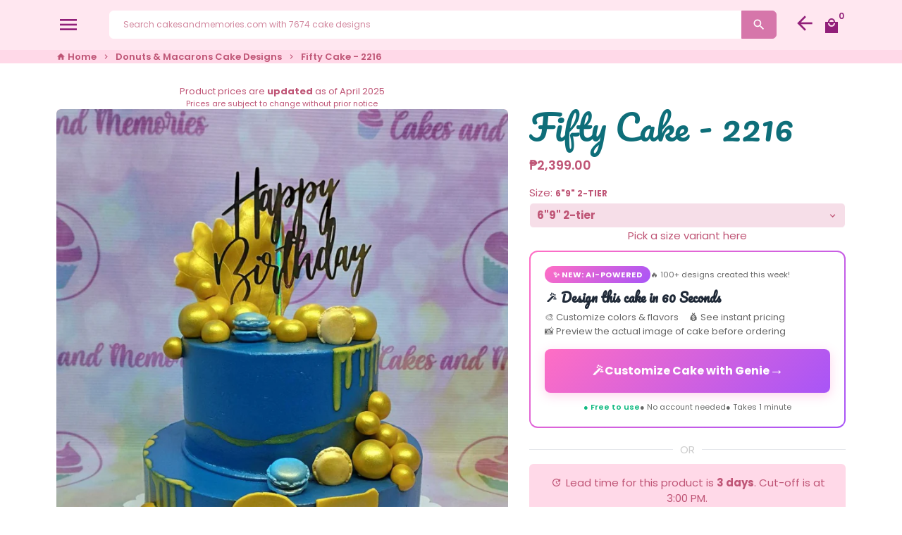

--- FILE ---
content_type: text/html; charset=utf-8
request_url: https://cakesandmemories.com/collections/donuts-macarons-cake-designs/products/fifty-cake-216
body_size: 52436
content:
<!doctype html>
<html lang="en">
  <head>
    
    
    <script src="//d1liekpayvooaz.cloudfront.net/apps/customizery/customizery.js?shop=cakes-and-memories.myshopify.com"></script>
    <script>GSXMLHttpRequest = XMLHttpRequest;</script>

    
    <!-- Basic page needs -->
    <meta charset="utf-8">
    <meta http-equiv="X-UA-Compatible" content="IE=edge,chrome=1">
    <meta name="viewport" content="width=device-width,initial-scale=1,maximum-scale=1,shrink-to-fit=no">
    <meta name="theme-color" content="#FFFFFF">
    <meta name="apple-mobile-web-app-capable" content="yes">
    <meta name="mobile-web-app-capable" content="yes">
    <meta name="author" content="Debutify">

    <!-- Preconnect external resources -->
    <link rel="preconnect" href="https://cdn.shopify.com" crossorigin>
    <link rel="preconnect" href="https://fonts.shopifycdn.com" crossorigin>
    <link rel="preconnect" href="https://shop.app" crossorigin>
    <link rel="preconnect" href="https://monorail-edge.shopifysvc.com"><link rel="preconnect" href="https://godog.shopifycloud.com"><link rel="preconnect" href="https://www.google.com">
      <link rel="preconnect" href="https://www.gstatic.com">
      <link rel="preconnect" href="https://www.gstatic.com" crossorigin>
      <link rel="preconnect" href="https://fonts.gstatic.com" crossorigin>
      <link rel="preconnect" href="https://www.recaptcha.net" crossorigin><!-- Preload assets -->
    <link rel="preload" href="//cakesandmemories.com/cdn/shop/t/25/assets/theme.scss.css?v=78529815908875891760958819" as="style">
    <link rel="preload" as="font" href="//cakesandmemories.com/cdn/fonts/pacifico/pacifico_n4.70d15be9aa2255257fe626d87fbc1ed38436b047.woff2" type="font/woff2" crossorigin>
    <link rel="preload" as="font" href="//cakesandmemories.com/cdn/fonts/poppins/poppins_n6.aa29d4918bc243723d56b59572e18228ed0786f6.woff2" type="font/woff2" crossorigin>
    <link rel="preload" as="font" href="//cakesandmemories.com/cdn/fonts/poppins/poppins_n4.0ba78fa5af9b0e1a374041b3ceaadf0a43b41362.woff2" type="font/woff2" crossorigin>
    <link rel="preload" as="font" href="//cakesandmemories.com/cdn/shop/t/25/assets/material-icons.woff2?v=162781309590319795501760943455" type="font/woff2" crossorigin>
    <link rel="preload" href="//cakesandmemories.com/cdn/shop/t/25/assets/jquery-2.2.3.min.js?v=40203790232134668251760943455" as="script">
    <link rel="preload" href="//cakesandmemories.com/cdn/shop/t/25/assets/theme.min.js?v=148635367882778281611760943455" as="script">
    <link rel="preload" href="//cakesandmemories.com/cdn/shop/t/25/assets/lazysizes.min.js?v=46221891067352676611760943455" as="script"><link rel="canonical" href="https://cakesandmemories.com/products/fifty-cake-216"><!-- Fav icon --><link sizes="192x192" rel="shortcut icon" type="image/png" id="favicon" href="//cakesandmemories.com/cdn/shop/files/Screen_Shot_2021-09-02_at_10.58.55_PM_100x100_crop_center.png?v=1630594874">

    <!-- Title and description -->
    <title>
      Fifty Cake - 2216 &ndash; Cakes and Memories Bakeshop
    </title>

<meta name="description" content="Celebrate life&#39;s golden milestones with our Fifty Cake - 2216, a decadent delight by Happiness, baked by Cakes and Memories. This stunning two-tier Farmer-themed cake, with royal and navy blue icing, is adorned with gold drips and shimmering macarons. Perfect for 75th, 80th, or 85th birthdays! Customize the size, and choose moist chocolate or opt for vanilla or ube flavors. Available for delivery across Cebu and pick-up in Cavite."><!-- Social meta --><!-- /snippets/social-meta-tags.liquid -->
<meta property="og:site_name" content="Cakes and Memories Bakeshop">
<meta property="og:url" content="https://cakesandmemories.com/products/fifty-cake-216">
<meta property="og:title" content="Fifty Cake - 2216">
<meta property="og:type" content="product">
<meta property="og:description" content="Celebrate life&#39;s golden milestones with our Fifty Cake - 2216, a decadent delight by Happiness, baked by Cakes and Memories. This stunning two-tier Farmer-themed cake, with royal and navy blue icing, is adorned with gold drips and shimmering macarons. Perfect for 75th, 80th, or 85th birthdays! Customize the size, and choose moist chocolate or opt for vanilla or ube flavors. Available for delivery across Cebu and pick-up in Cavite."><meta property="og:price:amount" content="2,399.00">
  <meta property="og:price:currency" content="PHP"><meta property="og:image" content="http://cakesandmemories.com/cdn/shop/products/3a2298767ad52735fc74656110c3d0eb_1200x1200.jpg?v=1750476816">
<meta property="og:image:secure_url" content="https://cakesandmemories.com/cdn/shop/products/3a2298767ad52735fc74656110c3d0eb_1200x1200.jpg?v=1750476816">
<meta name="twitter:card" content="summary_large_image">
<meta name="twitter:title" content="Fifty Cake - 2216">
<meta name="twitter:description" content="Celebrate life&#39;s golden milestones with our Fifty Cake - 2216, a decadent delight by Happiness, baked by Cakes and Memories. This stunning two-tier Farmer-themed cake, with royal and navy blue icing, is adorned with gold drips and shimmering macarons. Perfect for 75th, 80th, or 85th birthdays! Customize the size, and choose moist chocolate or opt for vanilla or ube flavors. Available for delivery across Cebu and pick-up in Cavite.">
<!-- CSS  -->
    <link href="//cakesandmemories.com/cdn/shop/t/25/assets/theme.scss.css?v=78529815908875891760958819" rel="stylesheet" type="text/css" media="all" />
<!-- Load fonts independently to prevent rendering blocks -->
    <style>
      @font-face {
  font-family: Pacifico;
  font-weight: 400;
  font-style: normal;
  font-display: swap;
  src: url("//cakesandmemories.com/cdn/fonts/pacifico/pacifico_n4.70d15be9aa2255257fe626d87fbc1ed38436b047.woff2") format("woff2"),
       url("//cakesandmemories.com/cdn/fonts/pacifico/pacifico_n4.a3007cff6385e4e75c208a720cd121ff3558d293.woff") format("woff");
}

      @font-face {
  font-family: Poppins;
  font-weight: 600;
  font-style: normal;
  font-display: swap;
  src: url("//cakesandmemories.com/cdn/fonts/poppins/poppins_n6.aa29d4918bc243723d56b59572e18228ed0786f6.woff2") format("woff2"),
       url("//cakesandmemories.com/cdn/fonts/poppins/poppins_n6.5f815d845fe073750885d5b7e619ee00e8111208.woff") format("woff");
}

      @font-face {
  font-family: Poppins;
  font-weight: 400;
  font-style: normal;
  font-display: swap;
  src: url("//cakesandmemories.com/cdn/fonts/poppins/poppins_n4.0ba78fa5af9b0e1a374041b3ceaadf0a43b41362.woff2") format("woff2"),
       url("//cakesandmemories.com/cdn/fonts/poppins/poppins_n4.214741a72ff2596839fc9760ee7a770386cf16ca.woff") format("woff");
}

      @font-face {
  font-family: Poppins;
  font-weight: 700;
  font-style: normal;
  font-display: swap;
  src: url("//cakesandmemories.com/cdn/fonts/poppins/poppins_n7.56758dcf284489feb014a026f3727f2f20a54626.woff2") format("woff2"),
       url("//cakesandmemories.com/cdn/fonts/poppins/poppins_n7.f34f55d9b3d3205d2cd6f64955ff4b36f0cfd8da.woff") format("woff");
}

      @font-face {
  font-family: Poppins;
  font-weight: 400;
  font-style: italic;
  font-display: swap;
  src: url("//cakesandmemories.com/cdn/fonts/poppins/poppins_i4.846ad1e22474f856bd6b81ba4585a60799a9f5d2.woff2") format("woff2"),
       url("//cakesandmemories.com/cdn/fonts/poppins/poppins_i4.56b43284e8b52fc64c1fd271f289a39e8477e9ec.woff") format("woff");
}

      @font-face {
  font-family: Poppins;
  font-weight: 700;
  font-style: italic;
  font-display: swap;
  src: url("//cakesandmemories.com/cdn/fonts/poppins/poppins_i7.42fd71da11e9d101e1e6c7932199f925f9eea42d.woff2") format("woff2"),
       url("//cakesandmemories.com/cdn/fonts/poppins/poppins_i7.ec8499dbd7616004e21155106d13837fff4cf556.woff") format("woff");
}

      @font-face {
  font-family: Poppins;
  font-weight: 900;
  font-style: normal;
  font-display: swap;
  src: url("//cakesandmemories.com/cdn/fonts/poppins/poppins_n9.eb6b9ef01b62e777a960bfd02fc9fb4918cd3eab.woff2") format("woff2"),
       url("//cakesandmemories.com/cdn/fonts/poppins/poppins_n9.6501a5bd018e348b6d5d6e8c335f9e7d32a80c36.woff") format("woff");
}

      @font-face {
        font-family: Material Icons;
        font-weight: 400;
        font-style: normal;
        font-display: block;
        src: url(//cakesandmemories.com/cdn/shop/t/25/assets/material-icons.woff2?v=162781309590319795501760943455) format("woff2");
      }
    </style>

    <!-- Google Tag Manager --><!-- Global site tag (gtag.js) - Google Analytics -->
    <script async src="https://www.googletagmanager.com/gtag/js?id=G-R3WW0BP14E"></script>
    <script>
      window.dataLayer = window.dataLayer || [];
      function gtag(){dataLayer.push(arguments);}
      gtag('js', new Date());
    
      gtag('config', 'G-R3WW0BP14E');
    </script>

  

    <!-- Theme strings and settings --><script>window.debutify = false;window.theme = window.theme || {};

  theme.routes = {
    predictive_search_url: "\/search\/suggest",
    cart_url: "\/cart"
  };

  theme.settings = {
    cartType: "page",
    enableCartMessage: false,
    saleType: "amount",
    stickyHeader: true,
    heightHeader: 71,
    heightHeaderMobile: 71,
    icon: "material-icons",
    currencyOriginalPrice: true,
    customCurrency: false,
    facebookPageId: "",
    dbtfyATCAnimationType: "shakeX",
    dbtfyATCAnimationInterval: 10,
    dbtfyShopProtectImage: true,
    dbtfyShopProtectDrag: true,
    dbtfyShopProtectTextProduct: true,
    dbtfyShopProtectTextArticle: true,
    dbtfyShopProtectCollection: true,
    dbtfySkipCart: false,
    isSearchEnabled: true,
    enableHistoryState: true,
    customScript: "",
    dbtfyInactiveTabFirstMessage: "🔥 Don\u0026#39;t forget this...",
    dbtfyInactiveTabSecondMessage: "🔥 Come back!",
    dbtfyInactiveTabDelay: 1,
    faviconImage: "\/\/cakesandmemories.com\/cdn\/shop\/files\/Screen_Shot_2021-09-02_at_10.58.55_PM_100x100_crop_center.png?v=1630594874",
    cartFaviconImage:"",
    dbtfyCartSavings: false,
    dbtfyCookieBoxEUOnly: true,
    dbtfyGiftWrap: false,
    dbtfyDeliveryDateRequired: true,
    dbtfyOrderFeedbackRequired: false
  };

  theme.variables = {
    small: 769,
    postSmall: 769.1,
    animationDuration: 600,
    animationSlow: 1000,
    transitionSpeed: 300,
    fastClickPluginLink: "\/\/cakesandmemories.com\/cdn\/shop\/t\/25\/assets\/FastClick.js?v=80848051190165111191760943455",
    jQueryUIPluginLink: "\/\/cakesandmemories.com\/cdn\/shop\/t\/25\/assets\/jquery-ui.min.js?v=70596825350812787271760943455",
    jQueryUIAutocompletePluginLink: "\/\/cakesandmemories.com\/cdn\/shop\/t\/25\/assets\/jquery.ui.autocomplete.scroll.min.js?v=65694924680175604831760943455",
    jQueryExitIntentPluginLink: "\/\/cakesandmemories.com\/cdn\/shop\/t\/25\/assets\/jquery.exitintent.min.js?v=141936771459652646111760943455",
    trackingPluginLink: "\/\/www.17track.net\/externalcall.js",
    speedBoosterPluginLink: "\/\/cakesandmemories.com\/cdn\/shop\/t\/25\/assets\/instant.page.min.js?v=48382595191374339231760943455",
    ajaxinatePluginLink: "\/\/cakesandmemories.com\/cdn\/shop\/t\/25\/assets\/infinite-scroll.min.js?v=117414503875394727771760943455",
    datePickerPluginLink: "\/\/cakesandmemories.com\/cdn\/shop\/t\/25\/assets\/flatpickr.min.js?v=102895051017460611671760943455",
    cartCount: 0,
    shopLocales: [{"shop_locale":{"locale":"en","enabled":true,"primary":true,"published":true}}],
    productPlaceholderSvg: "\u003csvg class=\"placeholder-svg\" xmlns=\"http:\/\/www.w3.org\/2000\/svg\" viewBox=\"0 0 525.5 525.5\"\u003e\u003cpath d=\"M375.5 345.2c0-.1 0-.1 0 0 0-.1 0-.1 0 0-1.1-2.9-2.3-5.5-3.4-7.8-1.4-4.7-2.4-13.8-.5-19.8 3.4-10.6 3.6-40.6 1.2-54.5-2.3-14-12.3-29.8-18.5-36.9-5.3-6.2-12.8-14.9-15.4-17.9 8.6-5.6 13.3-13.3 14-23 0-.3 0-.6.1-.8.4-4.1-.6-9.9-3.9-13.5-2.1-2.3-4.8-3.5-8-3.5h-54.9c-.8-7.1-3-13-5.2-17.5-6.8-13.9-12.5-16.5-21.2-16.5h-.7c-8.7 0-14.4 2.5-21.2 16.5-2.2 4.5-4.4 10.4-5.2 17.5h-48.5c-3.2 0-5.9 1.2-8 3.5-3.2 3.6-4.3 9.3-3.9 13.5 0 .2 0 .5.1.8.7 9.8 5.4 17.4 14 23-2.6 3.1-10.1 11.7-15.4 17.9-6.1 7.2-16.1 22.9-18.5 36.9-2.2 13.3-1.2 47.4 1 54.9 1.1 3.8 1.4 14.5-.2 19.4-1.2 2.4-2.3 5-3.4 7.9-4.4 11.6-6.2 26.3-5 32.6 1.8 9.9 16.5 14.4 29.4 14.4h176.8c12.9 0 27.6-4.5 29.4-14.4 1.2-6.5-.5-21.1-5-32.7zm-97.7-178c.3-3.2.8-10.6-.2-18 2.4 4.3 5 10.5 5.9 18h-5.7zm-36.3-17.9c-1 7.4-.5 14.8-.2 18h-5.7c.9-7.5 3.5-13.7 5.9-18zm4.5-6.9c0-.1.1-.2.1-.4 4.4-5.3 8.4-5.8 13.1-5.8h.7c4.7 0 8.7.6 13.1 5.8 0 .1 0 .2.1.4 3.2 8.9 2.2 21.2 1.8 25h-30.7c-.4-3.8-1.3-16.1 1.8-25zm-70.7 42.5c0-.3 0-.6-.1-.9-.3-3.4.5-8.4 3.1-11.3 1-1.1 2.1-1.7 3.4-2.1l-.6.6c-2.8 3.1-3.7 8.1-3.3 11.6 0 .2 0 .5.1.8.3 3.5.9 11.7 10.6 18.8.3.2.8.2 1-.2.2-.3.2-.8-.2-1-9.2-6.7-9.8-14.4-10-17.7 0-.3 0-.6-.1-.8-.3-3.2.5-7.7 3-10.5.8-.8 1.7-1.5 2.6-1.9h155.7c1 .4 1.9 1.1 2.6 1.9 2.5 2.8 3.3 7.3 3 10.5 0 .2 0 .5-.1.8-.3 3.6-1 13.1-13.8 20.1-.3.2-.5.6-.3 1 .1.2.4.4.6.4.1 0 .2 0 .3-.1 13.5-7.5 14.3-17.5 14.6-21.3 0-.3 0-.5.1-.8.4-3.5-.5-8.5-3.3-11.6l-.6-.6c1.3.4 2.5 1.1 3.4 2.1 2.6 2.9 3.5 7.9 3.1 11.3 0 .3 0 .6-.1.9-1.5 20.9-23.6 31.4-65.5 31.4h-43.8c-41.8 0-63.9-10.5-65.4-31.4zm91 89.1h-7c0-1.5 0-3-.1-4.2-.2-12.5-2.2-31.1-2.7-35.1h3.6c.8 0 1.4-.6 1.4-1.4v-14.1h2.4v14.1c0 .8.6 1.4 1.4 1.4h3.7c-.4 3.9-2.4 22.6-2.7 35.1v4.2zm65.3 11.9h-16.8c-.4 0-.7.3-.7.7 0 .4.3.7.7.7h16.8v2.8h-62.2c0-.9-.1-1.9-.1-2.8h33.9c.4 0 .7-.3.7-.7 0-.4-.3-.7-.7-.7h-33.9c-.1-3.2-.1-6.3-.1-9h62.5v9zm-12.5 24.4h-6.3l.2-1.6h5.9l.2 1.6zm-5.8-4.5l1.6-12.3h2l1.6 12.3h-5.2zm-57-19.9h-62.4v-9h62.5c0 2.7 0 5.8-.1 9zm-62.4 1.4h62.4c0 .9-.1 1.8-.1 2.8H194v-2.8zm65.2 0h7.3c0 .9.1 1.8.1 2.8H259c.1-.9.1-1.8.1-2.8zm7.2-1.4h-7.2c.1-3.2.1-6.3.1-9h7c0 2.7 0 5.8.1 9zm-7.7-66.7v6.8h-9v-6.8h9zm-8.9 8.3h9v.7h-9v-.7zm0 2.1h9v2.3h-9v-2.3zm26-1.4h-9v-.7h9v.7zm-9 3.7v-2.3h9v2.3h-9zm9-5.9h-9v-6.8h9v6.8zm-119.3 91.1c-2.1-7.1-3-40.9-.9-53.6 2.2-13.5 11.9-28.6 17.8-35.6 5.6-6.5 13.5-15.7 15.7-18.3 11.4 6.4 28.7 9.6 51.8 9.6h6v14.1c0 .8.6 1.4 1.4 1.4h5.4c.3 3.1 2.4 22.4 2.7 35.1 0 1.2.1 2.6.1 4.2h-63.9c-.8 0-1.4.6-1.4 1.4v16.1c0 .8.6 1.4 1.4 1.4H256c-.8 11.8-2.8 24.7-8 33.3-2.6 4.4-4.9 8.5-6.9 12.2-.4.7-.1 1.6.6 1.9.2.1.4.2.6.2.5 0 1-.3 1.3-.8 1.9-3.7 4.2-7.7 6.8-12.1 5.4-9.1 7.6-22.5 8.4-34.7h7.8c.7 11.2 2.6 23.5 7.1 32.4.2.5.8.8 1.3.8.2 0 .4 0 .6-.2.7-.4 1-1.2.6-1.9-4.3-8.5-6.1-20.3-6.8-31.1H312l-2.4 18.6c-.1.4.1.8.3 1.1.3.3.7.5 1.1.5h9.6c.4 0 .8-.2 1.1-.5.3-.3.4-.7.3-1.1l-2.4-18.6H333c.8 0 1.4-.6 1.4-1.4v-16.1c0-.8-.6-1.4-1.4-1.4h-63.9c0-1.5 0-2.9.1-4.2.2-12.7 2.3-32 2.7-35.1h5.2c.8 0 1.4-.6 1.4-1.4v-14.1h6.2c23.1 0 40.4-3.2 51.8-9.6 2.3 2.6 10.1 11.8 15.7 18.3 5.9 6.9 15.6 22.1 17.8 35.6 2.2 13.4 2 43.2-1.1 53.1-1.2 3.9-1.4 8.7-1 13-1.7-2.8-2.9-4.4-3-4.6-.2-.3-.6-.5-.9-.6h-.5c-.2 0-.4.1-.5.2-.6.5-.8 1.4-.3 2 0 0 .2.3.5.8 1.4 2.1 5.6 8.4 8.9 16.7h-42.9v-43.8c0-.8-.6-1.4-1.4-1.4s-1.4.6-1.4 1.4v44.9c0 .1-.1.2-.1.3 0 .1 0 .2.1.3v9c-1.1 2-3.9 3.7-10.5 3.7h-7.5c-.4 0-.7.3-.7.7 0 .4.3.7.7.7h7.5c5 0 8.5-.9 10.5-2.8-.1 3.1-1.5 6.5-10.5 6.5H210.4c-9 0-10.5-3.4-10.5-6.5 2 1.9 5.5 2.8 10.5 2.8h67.4c.4 0 .7-.3.7-.7 0-.4-.3-.7-.7-.7h-67.4c-6.7 0-9.4-1.7-10.5-3.7v-54.5c0-.8-.6-1.4-1.4-1.4s-1.4.6-1.4 1.4v43.8h-43.6c4.2-10.2 9.4-17.4 9.5-17.5.5-.6.3-1.5-.3-2s-1.5-.3-2 .3c-.1.2-1.4 2-3.2 5 .1-4.9-.4-10.2-1.1-12.8zm221.4 60.2c-1.5 8.3-14.9 12-26.6 12H174.4c-11.8 0-25.1-3.8-26.6-12-1-5.7.6-19.3 4.6-30.2H197v9.8c0 6.4 4.5 9.7 13.4 9.7h105.4c8.9 0 13.4-3.3 13.4-9.7v-9.8h44c4 10.9 5.6 24.5 4.6 30.2z\"\/\u003e\u003cpath d=\"M286.1 359.3c0 .4.3.7.7.7h14.7c.4 0 .7-.3.7-.7 0-.4-.3-.7-.7-.7h-14.7c-.3 0-.7.3-.7.7zm5.3-145.6c13.5-.5 24.7-2.3 33.5-5.3.4-.1.6-.5.4-.9-.1-.4-.5-.6-.9-.4-8.6 3-19.7 4.7-33 5.2-.4 0-.7.3-.7.7 0 .4.3.7.7.7zm-11.3.1c.4 0 .7-.3.7-.7 0-.4-.3-.7-.7-.7H242c-19.9 0-35.3-2.5-45.9-7.4-.4-.2-.8 0-.9.3-.2.4 0 .8.3.9 10.8 5 26.4 7.5 46.5 7.5h38.1zm-7.2 116.9c.4.1.9.1 1.4.1 1.7 0 3.4-.7 4.7-1.9 1.4-1.4 1.9-3.2 1.5-5-.2-.8-.9-1.2-1.7-1.1-.8.2-1.2.9-1.1 1.7.3 1.2-.4 2-.7 2.4-.9.9-2.2 1.3-3.4 1-.8-.2-1.5.3-1.7 1.1s.2 1.5 1 1.7z\"\/\u003e\u003cpath d=\"M275.5 331.6c-.8 0-1.4.6-1.5 1.4 0 .8.6 1.4 1.4 1.5h.3c3.6 0 7-2.8 7.7-6.3.2-.8-.4-1.5-1.1-1.7-.8-.2-1.5.4-1.7 1.1-.4 2.3-2.8 4.2-5.1 4zm5.4 1.6c-.6.5-.6 1.4-.1 2 1.1 1.3 2.5 2.2 4.2 2.8.2.1.3.1.5.1.6 0 1.1-.3 1.3-.9.3-.7-.1-1.6-.8-1.8-1.2-.5-2.2-1.2-3-2.1-.6-.6-1.5-.6-2.1-.1zm-38.2 12.7c.5 0 .9 0 1.4-.1.8-.2 1.3-.9 1.1-1.7-.2-.8-.9-1.3-1.7-1.1-1.2.3-2.5-.1-3.4-1-.4-.4-1-1.2-.8-2.4.2-.8-.3-1.5-1.1-1.7-.8-.2-1.5.3-1.7 1.1-.4 1.8.1 3.7 1.5 5 1.2 1.2 2.9 1.9 4.7 1.9z\"\/\u003e\u003cpath d=\"M241.2 349.6h.3c.8 0 1.4-.7 1.4-1.5s-.7-1.4-1.5-1.4c-2.3.1-4.6-1.7-5.1-4-.2-.8-.9-1.3-1.7-1.1-.8.2-1.3.9-1.1 1.7.7 3.5 4.1 6.3 7.7 6.3zm-9.7 3.6c.2 0 .3 0 .5-.1 1.6-.6 3-1.6 4.2-2.8.5-.6.5-1.5-.1-2s-1.5-.5-2 .1c-.8.9-1.8 1.6-3 2.1-.7.3-1.1 1.1-.8 1.8 0 .6.6.9 1.2.9z\"\/\u003e\u003c\/svg\u003e"
  };

  theme.strings = {
    zoomClose: "Close (Esc)",
    zoomPrev: "Previous (Left arrow key)",
    zoomNext: "Next (Right arrow key)",
    moneyFormat: "\u0026#8369;{{amount}}",
    moneyWithCurrencyFormat: "\u0026#8369;{{amount}} PHP",
    currencyFormat: "money_format",
    saveFormat: "Save {{ saved_amount }}",
    addressError: "Error looking up that address",
    addressNoResults: "No results for that address",
    addressQueryLimit: "You have exceeded the Google API usage limit. Consider upgrading to a \u003ca href=\"https:\/\/developers.google.com\/maps\/premium\/usage-limits\"\u003ePremium Plan\u003c\/a\u003e.",
    authError: "There was a problem authenticating your Google Maps account.",
    cartCookie: "Enable cookies to use the shopping cart",
    addToCart: "Add to Cart",
    soldOut: "Sold Out",
    unavailable: "Unavailable",
    regularPrice: "Regular price",
    salePrice: "Sale price",
    saveLabel: "Save {{ saved_amount }}",
    quantityLabel: "Quantity",
    closeText: "close (esc)",
    shopCurrency: "PHP",
    months: {
      full: {
        1: "January",
        2: "February",
        3: "March",
        4: "April",
        5: "May",
        6: "June",
        7: "July",
        8: "August",
        9: "September",
        10: "October",
        11: "November",
        12: "December"
      },
      short: {
        1: "Jan",
        2: "Feb",
        3: "Mar",
        4: "Apr",
        5: "May",
        6: "Jun",
        7: "Jul",
        8: "Aug",
        9: "Sep",
        10: "Oct",
        11: "Nov",
        12: "Dec"
      }
    },
    weekdays: {
      full: {
        0: "Sunday",
        1: "Monday",
        2: "Tuesday",
        3: "Wednesday",
        4: "Thursday",
        5: "Friday",
        6: "Saturday"
      },
      short: {
        0: "Sun",
        1: "Mon",
        2: "Tue",
        3: "Wed",
        4: "Thu",
        5: "Fri",
        6: "Sat"
      }
    },
    agreeTermsWarningMessage: "You must agree with the terms and conditions of sales to check out.",
    deliveryDateWarningMessage: "Make a selection to continue",shopPrimaryLocale: "en",};

  theme.addons = {"addons": {"dbtfy_addtocart_animation": false,"dbtfy_age_check": false, "dbtfy_agree_to_terms": false,"dbtfy_automatic_geolocation": false,"dbtfy_back_in_stock": false ,"dbtfy_cart_favicon": false,"dbtfy_cart_discount": false,"dbtfy_cart_goal": false,"dbtfy_cart_reminder": false,"dbtfy_cart_savings": false,"dbtfy_cart_upsell": false,"dbtfy_collection_addtocart": false,"dbtfy_collection_filters": false,"dbtfy_color_swatches": false,"dbtfy_cookie_box": false,"dbtfy_custom_currencies": false,"dbtfy_customizable_products": false,"dbtfy_delivery_date": false,"dbtfy_delivery_time": false,"dbtfy_discount_saved": false,"dbtfy_facebook_messenger": false,"dbtfy_faq_page": false,"dbtfy_gift_wrap": false,"dbtfy_infinite_scroll": false,"dbtfy_inactive_tab_message": false,"dbtfy_instagram_feed": false,"dbtfy_inventory_quantity": false,"dbtfy_linked_options": false ,"dbtfy_mega_menu": false,"dbtfy_menu_bar": false,"dbtfy_minimum_order": false,"dbtfy_newsletter_popup": false,"dbtfy_order_feedback": false,"dbtfy_order_tracking": false,"dbtfy_page_speed_booster": false,"dbtfy_page_transition": false,"dbtfy_pricing_table": false,"dbtfy_product_bullet_points": false,"dbtfy_product_image_crop": false,"dbtfy_product_swatches": false,"dbtfy_product_tabs": false,"dbtfy_quantity_breaks": false,"dbtfy_quick_compare": false,"dbtfy_quick_view": false,"dbtfy_recently_viewed": false,"dbtfy_sales_countdown": false,"dbtfy_shop_protect": false,"dbtfy_skip_cart": false,"dbtfy_size_chart": false,"dbtfy_smart_search": false,"dbtfy_social_discount": false,"dbtfy_sticky_addtocart": false,"dbtfy_synced_variant_image": false,"dbtfy_trust_badge": false,"dbtfy_upsell_bundles": false,"dbtfy_upsell_popup": false,"dbtfy_wish_list": false}}



  window.lazySizesConfig = window.lazySizesConfig || {};
  window.lazySizesConfig.customMedia = {
    "--small": `(max-width: ${theme.variables.small}px)`
  };
</script>
<!-- JS -->
    <script src="//cakesandmemories.com/cdn/shop/t/25/assets/jquery-2.2.3.min.js?v=40203790232134668251760943455" type="text/javascript"></script>

    <script src="//cakesandmemories.com/cdn/shop/t/25/assets/theme.min.js?v=148635367882778281611760943455" defer="defer"></script>

    <script src="//cakesandmemories.com/cdn/shop/t/25/assets/lazysizes.min.js?v=46221891067352676611760943455" async="async"></script><!-- Header hook for plugins --><script>window.performance && window.performance.mark && window.performance.mark('shopify.content_for_header.start');</script><meta name="google-site-verification" content="qjeIWzqfrR06jDBzvdDc7DrbvVdJAK87k3GItcffCzA">
<meta name="facebook-domain-verification" content="gifurd0vrzt90yvkv3tiz11xavpeap">
<meta id="shopify-digital-wallet" name="shopify-digital-wallet" content="/11754972/digital_wallets/dialog">
<link rel="alternate" type="application/json+oembed" href="https://cakesandmemories.com/products/fifty-cake-216.oembed">
<script async="async" src="/checkouts/internal/preloads.js?locale=en-PH"></script>
<script id="shopify-features" type="application/json">{"accessToken":"293fa0a361556e46ed137007bbf281b6","betas":["rich-media-storefront-analytics"],"domain":"cakesandmemories.com","predictiveSearch":true,"shopId":11754972,"locale":"en"}</script>
<script>var Shopify = Shopify || {};
Shopify.shop = "cakes-and-memories.myshopify.com";
Shopify.locale = "en";
Shopify.currency = {"active":"PHP","rate":"1.0"};
Shopify.country = "PH";
Shopify.theme = {"name":"Copy of [Boost134910]Debutify 4.10.0","id":156057239808,"schema_name":"Debutify","schema_version":"4.10.0","theme_store_id":null,"role":"main"};
Shopify.theme.handle = "null";
Shopify.theme.style = {"id":null,"handle":null};
Shopify.cdnHost = "cakesandmemories.com/cdn";
Shopify.routes = Shopify.routes || {};
Shopify.routes.root = "/";</script>
<script type="module">!function(o){(o.Shopify=o.Shopify||{}).modules=!0}(window);</script>
<script>!function(o){function n(){var o=[];function n(){o.push(Array.prototype.slice.apply(arguments))}return n.q=o,n}var t=o.Shopify=o.Shopify||{};t.loadFeatures=n(),t.autoloadFeatures=n()}(window);</script>
<script id="shop-js-analytics" type="application/json">{"pageType":"product"}</script>
<script defer="defer" async type="module" src="//cakesandmemories.com/cdn/shopifycloud/shop-js/modules/v2/client.init-shop-cart-sync_BT-GjEfc.en.esm.js"></script>
<script defer="defer" async type="module" src="//cakesandmemories.com/cdn/shopifycloud/shop-js/modules/v2/chunk.common_D58fp_Oc.esm.js"></script>
<script defer="defer" async type="module" src="//cakesandmemories.com/cdn/shopifycloud/shop-js/modules/v2/chunk.modal_xMitdFEc.esm.js"></script>
<script type="module">
  await import("//cakesandmemories.com/cdn/shopifycloud/shop-js/modules/v2/client.init-shop-cart-sync_BT-GjEfc.en.esm.js");
await import("//cakesandmemories.com/cdn/shopifycloud/shop-js/modules/v2/chunk.common_D58fp_Oc.esm.js");
await import("//cakesandmemories.com/cdn/shopifycloud/shop-js/modules/v2/chunk.modal_xMitdFEc.esm.js");

  window.Shopify.SignInWithShop?.initShopCartSync?.({"fedCMEnabled":true,"windoidEnabled":true});

</script>
<script>(function() {
  var isLoaded = false;
  function asyncLoad() {
    if (isLoaded) return;
    isLoaded = true;
    var urls = ["\/\/d1liekpayvooaz.cloudfront.net\/apps\/customizery\/customizery.js?shop=cakes-and-memories.myshopify.com","https:\/\/static2.rapidsearch.dev\/resultpage.js?shop=cakes-and-memories.myshopify.com","?shop=cakes-and-memories.myshopify.com","https:\/\/plugin.brevo.com\/integrations\/api\/automation\/script?user_connection_id=64328cbaca1b947a3013aed8\u0026ma-key=go35vtuys6yhhbk3c40sqrl7\u0026shop=cakes-and-memories.myshopify.com","https:\/\/plugin.brevo.com\/integrations\/api\/sy\/cart_tracking\/script?ma-key=go35vtuys6yhhbk3c40sqrl7\u0026user_connection_id=64328cbaca1b947a3013aed8\u0026shop=cakes-and-memories.myshopify.com","https:\/\/cdn.hextom.com\/js\/eventpromotionbar.js?shop=cakes-and-memories.myshopify.com"];
    for (var i = 0; i < urls.length; i++) {
      var s = document.createElement('script');
      s.type = 'text/javascript';
      s.async = true;
      s.src = urls[i];
      var x = document.getElementsByTagName('script')[0];
      x.parentNode.insertBefore(s, x);
    }
  };
  if(window.attachEvent) {
    window.attachEvent('onload', asyncLoad);
  } else {
    window.addEventListener('load', asyncLoad, false);
  }
})();</script>
<script id="__st">var __st={"a":11754972,"offset":28800,"reqid":"22dfac01-d409-45a0-92a7-ec8f9b00d8da-1769078438","pageurl":"cakesandmemories.com\/collections\/donuts-macarons-cake-designs\/products\/fifty-cake-216","u":"b6af83feb367","p":"product","rtyp":"product","rid":8122748862720};</script>
<script>window.ShopifyPaypalV4VisibilityTracking = true;</script>
<script id="form-persister">!function(){'use strict';const t='contact',e='new_comment',n=[[t,t],['blogs',e],['comments',e],[t,'customer']],o='password',r='form_key',c=['recaptcha-v3-token','g-recaptcha-response','h-captcha-response',o],s=()=>{try{return window.sessionStorage}catch{return}},i='__shopify_v',u=t=>t.elements[r],a=function(){const t=[...n].map((([t,e])=>`form[action*='/${t}']:not([data-nocaptcha='true']) input[name='form_type'][value='${e}']`)).join(',');var e;return e=t,()=>e?[...document.querySelectorAll(e)].map((t=>t.form)):[]}();function m(t){const e=u(t);a().includes(t)&&(!e||!e.value)&&function(t){try{if(!s())return;!function(t){const e=s();if(!e)return;const n=u(t);if(!n)return;const o=n.value;o&&e.removeItem(o)}(t);const e=Array.from(Array(32),(()=>Math.random().toString(36)[2])).join('');!function(t,e){u(t)||t.append(Object.assign(document.createElement('input'),{type:'hidden',name:r})),t.elements[r].value=e}(t,e),function(t,e){const n=s();if(!n)return;const r=[...t.querySelectorAll(`input[type='${o}']`)].map((({name:t})=>t)),u=[...c,...r],a={};for(const[o,c]of new FormData(t).entries())u.includes(o)||(a[o]=c);n.setItem(e,JSON.stringify({[i]:1,action:t.action,data:a}))}(t,e)}catch(e){console.error('failed to persist form',e)}}(t)}const f=t=>{if('true'===t.dataset.persistBound)return;const e=function(t,e){const n=function(t){return'function'==typeof t.submit?t.submit:HTMLFormElement.prototype.submit}(t).bind(t);return function(){let t;return()=>{t||(t=!0,(()=>{try{e(),n()}catch(t){(t=>{console.error('form submit failed',t)})(t)}})(),setTimeout((()=>t=!1),250))}}()}(t,(()=>{m(t)}));!function(t,e){if('function'==typeof t.submit&&'function'==typeof e)try{t.submit=e}catch{}}(t,e),t.addEventListener('submit',(t=>{t.preventDefault(),e()})),t.dataset.persistBound='true'};!function(){function t(t){const e=(t=>{const e=t.target;return e instanceof HTMLFormElement?e:e&&e.form})(t);e&&m(e)}document.addEventListener('submit',t),document.addEventListener('DOMContentLoaded',(()=>{const e=a();for(const t of e)f(t);var n;n=document.body,new window.MutationObserver((t=>{for(const e of t)if('childList'===e.type&&e.addedNodes.length)for(const t of e.addedNodes)1===t.nodeType&&'FORM'===t.tagName&&a().includes(t)&&f(t)})).observe(n,{childList:!0,subtree:!0,attributes:!1}),document.removeEventListener('submit',t)}))}()}();</script>
<script integrity="sha256-4kQ18oKyAcykRKYeNunJcIwy7WH5gtpwJnB7kiuLZ1E=" data-source-attribution="shopify.loadfeatures" defer="defer" src="//cakesandmemories.com/cdn/shopifycloud/storefront/assets/storefront/load_feature-a0a9edcb.js" crossorigin="anonymous"></script>
<script data-source-attribution="shopify.dynamic_checkout.dynamic.init">var Shopify=Shopify||{};Shopify.PaymentButton=Shopify.PaymentButton||{isStorefrontPortableWallets:!0,init:function(){window.Shopify.PaymentButton.init=function(){};var t=document.createElement("script");t.src="https://cakesandmemories.com/cdn/shopifycloud/portable-wallets/latest/portable-wallets.en.js",t.type="module",document.head.appendChild(t)}};
</script>
<script data-source-attribution="shopify.dynamic_checkout.buyer_consent">
  function portableWalletsHideBuyerConsent(e){var t=document.getElementById("shopify-buyer-consent"),n=document.getElementById("shopify-subscription-policy-button");t&&n&&(t.classList.add("hidden"),t.setAttribute("aria-hidden","true"),n.removeEventListener("click",e))}function portableWalletsShowBuyerConsent(e){var t=document.getElementById("shopify-buyer-consent"),n=document.getElementById("shopify-subscription-policy-button");t&&n&&(t.classList.remove("hidden"),t.removeAttribute("aria-hidden"),n.addEventListener("click",e))}window.Shopify?.PaymentButton&&(window.Shopify.PaymentButton.hideBuyerConsent=portableWalletsHideBuyerConsent,window.Shopify.PaymentButton.showBuyerConsent=portableWalletsShowBuyerConsent);
</script>
<script data-source-attribution="shopify.dynamic_checkout.cart.bootstrap">document.addEventListener("DOMContentLoaded",(function(){function t(){return document.querySelector("shopify-accelerated-checkout-cart, shopify-accelerated-checkout")}if(t())Shopify.PaymentButton.init();else{new MutationObserver((function(e,n){t()&&(Shopify.PaymentButton.init(),n.disconnect())})).observe(document.body,{childList:!0,subtree:!0})}}));
</script>

<script>window.performance && window.performance.mark && window.performance.mark('shopify.content_for_header.end');</script>

  
    <link href="//cakesandmemories.com/cdn/shop/t/25/assets/fancybox.min.css?v=178684395451874162921760943455" rel="stylesheet" type="text/css" media="all" /> <script>
                            window.Shoppad = window.Shoppad || {},
                            window.Shoppad.apps = window.Shoppad.apps || {},
                            window.Shoppad.apps.infiniteoptions = {
                              ready: function() {
                
                                function callback() {
                                  $('#infiniteoptions-container .datepicker').datepicker({
                                    inline: true,
                
                
                                         altFormat: "D, M d yy",
                                          maxDate: "120",
                                          minDate: 1,
                
                                          prevText: "<< Prev Month >",
                                            nextText: "< Next Month >>",
                
                                              beforeShowDay: function(date) {
                                      var array = ["11-01-2022","11-02-2021"];
                                      var string = jQuery.datepicker.formatDate('mm-dd-yy', date);
                                      return [array.indexOf(string) == -1];
                                    },
                
                
                                    altField: '#infiniteoptions-container .datepicker input[type=text]',
                                    onSelect: function() {
                                      $('#infiniteoptions-container .ui-datepicker-inline').hide();
                                    }
                                  });
                
                                  $('#infiniteoptions-container .datepicker input[type=text]').change(function(){
                                    $('#infiniteoptions-container .datepicker').datepicker('setDate', $(this).val());
                                  });
                
                                  $('#infiniteoptions-container .datepicker').datepicker( "setDate", '' );
                
                                  $('#infiniteoptions-container .datepicker input[type=text]').attr('readonly','true');
                
                                  $('#infiniteoptions-container .ui-datepicker').addClass('notranslate');
                                  $('#infiniteoptions-container .ui-datepicker').attr('translate', 'no');
                
                                  $('#infiniteoptions-container .ui-datepicker-inline').hide();
                
                                  $('#infiniteoptions-container .datepicker input[type=text]').on('click touchstart', function (e) {
                                        $('#infiniteoptions-container .ui-datepicker-inline').show();
                                  });
                                }
                
                                $(document).on('mouseup touchstart', function(e) {
                                  var isDatePickerInput = $('#infiniteoptions-container .datepicker input').is(e.target);
                                  var isDatePicker = $('#infiniteoptions-container .ui-datepicker-inline').is(e.target);
                                  var isChildOfDatePicker = $('#infiniteoptions-container .ui-datepicker-inline').has(e.target).length;
                
                                  // If the target of the click isn't the text input, the date picker, or a descendant of the date picker
                                  if (!isDatePickerInput && !isDatePicker && !isChildOfDatePicker) {
                                    $('#infiniteoptions-container .ui-datepicker-inline').hide();
                                  }
                                });
                
                                if (window.jQuery.fn.datepicker) {
                                  callback();
                                } else {
                                  var script = document.createElement('script');
                                  script.src = '//code.jquery.com/ui/1.10.2/jquery-ui.js';
                                  script.onload = callback;
                                  document.getElementsByTagName('head')[0].appendChild(script);
                                }
                              }
                            };
                          </script><link rel="stylesheet" href="//code.jquery.com/ui/1.12.1/themes/smoothness/jquery-ui.css">

    


  


  <script type="text/javascript">
    window.RapidSearchAdmin = false;
  </script>


<!-- Added by TinyIMG -->
<script type="application/ld+json">{
 "@context": "https://schema.org",
 "@type": "WebSite",
 "name": "Cakes and Memories Bakeshop",
 "url": "cakesandmemories.com","sameAs": ["https://www.facebook.com/cakesandmemoriescebu","https://www.instagram.com/cakesandmemoriescebu/","https://www.pinterest.ph/cakesandmemories/"],"potentialAction": {
      "@type": "SearchAction",
      "target": "https://cakesandmemories.com/search?q={query}",
      "query-input": "required name=query",
      "url": "https://cakesandmemories.com"
 }
}
</script>
    
<script type="application/ld+json">{
 "@context": "https://schema.org",
 "@type": "WholesaleStore",
 "name":"Cakes and Memories Bakeshop","openingHours":"Mo-Su 00:00-00:00","url": "https://cakesandmemories.com","description": "Online marketplace and delivery service for decorated cakes.
We accept rush orders and scheduled deliveries for different occasions (birthdays, christenings, weddings, anniversaries and simple gatherings).
We have over 5000 customizable cake designs to choose from so","telephone": "+639176225107","image": "https://image-optimizer.salessquad.co.uk/images/json-ld/c276dc0e98563c7f82bce7e7e5aa688e.png","priceRange": "10PHP - 100PHP",
"address": {
 	"@type": "PostalAddress","streetAddress": "262 Skyview Village, Nivel Hills, Busay","addressLocality": "Cebu City","addressRegion": "Cebu","addressCountry": "Philippines, Republic of the"},"contactPoint": {
       "@type": "ContactPoint",
       "contactType": "customer support","telephone": "+639176225107","email": "apcaballes@gmail.com"}}
 </script>
    

<script type="application/ld+json">
    {
      "@context": "https://schema.org/",
      "@type": "Product",
"mpn": "nonrush",

           "sku": "nonrush",
              "category": "Cakes \u0026 Dessert Bars",
              "weight": "21.0kg","offers" : [
           {
               "@type" : "Offer" ,
                   "mpn": 46548477640960,

                   "sku": "nonrush",
               "priceCurrency" : "PHP" ,
               "price": "2399.0",
               "priceValidUntil": "2026-04-22",
               "availability" : "http://schema.org/InStock",
               "itemCondition": "http://schema.org/NewCondition",
                   "name": "6&quot;9&quot; 2-tier",
                   "url" : "https://cakesandmemories.com/products/fifty-cake-216?variant=46548477640960",
                   "seller" : {
                       "@type" : "Organization",
                       "name" : "Cakes and Memories Bakeshop"
                   }
               },
               {
               "@type" : "Offer" ,
                   "mpn": 46548477673728,

                   "sku": "nonrush",
               "priceCurrency" : "PHP" ,
               "price": "2899.0",
               "priceValidUntil": "2026-04-22",
               "availability" : "http://schema.org/InStock",
               "itemCondition": "http://schema.org/NewCondition",
                   "name": "7&quot;10&quot; 2-tier",
                   "url" : "https://cakesandmemories.com/products/fifty-cake-216?variant=46548477673728",
                   "seller" : {
                       "@type" : "Organization",
                       "name" : "Cakes and Memories Bakeshop"
                   }
               }
           ],

        "name": "Fifty Cake - 2216","image": "https://cakesandmemories.com/cdn/shop/products/3a2298767ad52735fc74656110c3d0eb.jpg?v=1750476816",
    
    
    
    
    

    
    
    
    
    
"description": "\u0026lt;p\u0026gt;Celebrate life\u0026#39;s golden milestones with our Fifty Cake - 2216, a decadent delight by Happiness, baked by Cakes and Memories. This stunning two-tier Farmer-themed cake, with royal and navy blue icing, is adorned with gold drips and shimmering macarons. Perfect for 75th, 80th, or 85th birthdays! Customize the size, and choose moist chocolate or opt for vanilla or ube flavors. Available for delivery across Cebu and pick-up in Cavite.\u0026lt;\/p\u0026gt;",
    "itemCondition": "NewCondition",
    "manufacturer": "Cakes and Memories Bakeshop",
    "material": "",
    "url": "https://cakesandmemories.com/products/fifty-cake-216",
    
        "additionalProperty":
        [
        
            
                {
                    "@type": "PropertyValue",
                    "name" : "Size",
                    "value": [
                    "6&quot;9&quot; 2-tier",
                    "7&quot;10&quot; 2-tier"
                    ]
                }
            
        
        ],
    
    "brand": {
      "@type": "Brand",
      "name": "Cakes and Memories Bakeshop"
    }
   }
</script><!-- Added by TinyIMG -->

<link href="//cakesandmemories.com/cdn/shop/t/25/assets/shopyapps-product-labels.css?v=94809568636486207571760943455" rel="stylesheet" type="text/css" media="all" />




  


<script type="text/javascript">

window.shopyappsProductLabels = {}
window.shopyappsProductLabels.productBadgeMap = {};




window.shopyappsProductLabels.type = "PRODUCT-PAGE"

if(typeof jQuery=='undefined') {
  var headTag = document.getElementsByTagName("head")[0];
  var jqTag = document.createElement('script');
  jqTag.type = 'text/javascript';
  jqTag.src = 'https://code.jquery.com/jquery-3.2.1.min.js ';
  jqTag.onload = function(){
    jQuery.noConflict();
    if (window.setupShopyAppsProductLabels){
      window.setupShopyAppsProductLabels();
    }
  };
  headTag.appendChild(jqTag);
}

</script>






<script type="text/javascript">
    (function(c,l,a,r,i,t,y){
        c[a]=c[a]||function(){(c[a].q=c[a].q||[]).push(arguments)};
        t=l.createElement(r);t.async=1;t.src="https://www.clarity.ms/tag/"+i;
        y=l.getElementsByTagName(r)[0];y.parentNode.insertBefore(t,y);
    })(window, document, "clarity", "script", "r5lqyr9a2m");
    
    // Wait for Clarity to fully load
    window.addEventListener('load', function() {
      if (window.clarity) {
        // Configure Clarity for Shopify
        clarity('set', 'cssRules', 'true');
        clarity('set', 'animations', 'true');
        clarity('set', 'captureFullSnapshot', 'true');
        
        // Mask drawer menus that might cause issues
        clarity('mask', '.drawer-menu');
        clarity('mask', '.drawer-cart');
      }
    });
</script>

    
<script src="https://unpkg.com/@supabase/supabase-js@2"></script>
   



  <!-- BEGIN app block: shopify://apps/judge-me-reviews/blocks/judgeme_core/61ccd3b1-a9f2-4160-9fe9-4fec8413e5d8 --><!-- Start of Judge.me Core -->






<link rel="dns-prefetch" href="https://cdnwidget.judge.me">
<link rel="dns-prefetch" href="https://cdn.judge.me">
<link rel="dns-prefetch" href="https://cdn1.judge.me">
<link rel="dns-prefetch" href="https://api.judge.me">

<script data-cfasync='false' class='jdgm-settings-script'>window.jdgmSettings={"pagination":5,"disable_web_reviews":false,"badge_no_review_text":"No reviews","badge_n_reviews_text":"{{ n }} review/reviews","badge_star_color":"#FFE041","hide_badge_preview_if_no_reviews":true,"badge_hide_text":false,"enforce_center_preview_badge":false,"widget_title":"Customer Reviews","widget_open_form_text":"Write a review","widget_close_form_text":"Cancel review","widget_refresh_page_text":"Refresh page","widget_summary_text":"Based on {{ number_of_reviews }} review/reviews","widget_no_review_text":"Be the first to write a review","widget_name_field_text":"Display name","widget_verified_name_field_text":"Verified Name (public)","widget_name_placeholder_text":"Display name","widget_required_field_error_text":"This field is required.","widget_email_field_text":"Email address","widget_verified_email_field_text":"Verified Email (private, can not be edited)","widget_email_placeholder_text":"Your email address","widget_email_field_error_text":"Please enter a valid email address.","widget_rating_field_text":"Rating","widget_review_title_field_text":"Review Title","widget_review_title_placeholder_text":"Give your review a title","widget_review_body_field_text":"Review content","widget_review_body_placeholder_text":"Start writing here...","widget_pictures_field_text":"Picture/Video (optional)","widget_submit_review_text":"Submit Review","widget_submit_verified_review_text":"Submit Verified Review","widget_submit_success_msg_with_auto_publish":"Thank you! Please refresh the page in a few moments to see your review. You can remove or edit your review by logging into \u003ca href='https://judge.me/login' target='_blank' rel='nofollow noopener'\u003eJudge.me\u003c/a\u003e","widget_submit_success_msg_no_auto_publish":"Thank you! Your review will be published as soon as it is approved by the shop admin. You can remove or edit your review by logging into \u003ca href='https://judge.me/login' target='_blank' rel='nofollow noopener'\u003eJudge.me\u003c/a\u003e","widget_show_default_reviews_out_of_total_text":"Showing {{ n_reviews_shown }} out of {{ n_reviews }} reviews.","widget_show_all_link_text":"Show all","widget_show_less_link_text":"Show less","widget_author_said_text":"{{ reviewer_name }} said:","widget_days_text":"{{ n }} days ago","widget_weeks_text":"{{ n }} week/weeks ago","widget_months_text":"{{ n }} month/months ago","widget_years_text":"{{ n }} year/years ago","widget_yesterday_text":"Yesterday","widget_today_text":"Today","widget_replied_text":"\u003e\u003e {{ shop_name }} replied:","widget_read_more_text":"Read more","widget_reviewer_name_as_initial":"","widget_rating_filter_color":"#fbcd0a","widget_rating_filter_see_all_text":"See all reviews","widget_sorting_most_recent_text":"Most Recent","widget_sorting_highest_rating_text":"Highest Rating","widget_sorting_lowest_rating_text":"Lowest Rating","widget_sorting_with_pictures_text":"Only Pictures","widget_sorting_most_helpful_text":"Most Helpful","widget_open_question_form_text":"Ask a question","widget_reviews_subtab_text":"Reviews","widget_questions_subtab_text":"Questions","widget_question_label_text":"Question","widget_answer_label_text":"Answer","widget_question_placeholder_text":"Write your question here","widget_submit_question_text":"Submit Question","widget_question_submit_success_text":"Thank you for your question! We will notify you once it gets answered.","widget_star_color":"#FFE041","verified_badge_text":"Verified","verified_badge_bg_color":"","verified_badge_text_color":"","verified_badge_placement":"left-of-reviewer-name","widget_review_max_height":"","widget_hide_border":false,"widget_social_share":false,"widget_thumb":false,"widget_review_location_show":false,"widget_location_format":"","all_reviews_include_out_of_store_products":true,"all_reviews_out_of_store_text":"(out of store)","all_reviews_pagination":100,"all_reviews_product_name_prefix_text":"about","enable_review_pictures":true,"enable_question_anwser":false,"widget_theme":"default","review_date_format":"mm/dd/yyyy","default_sort_method":"most-recent","widget_product_reviews_subtab_text":"Product Reviews","widget_shop_reviews_subtab_text":"Shop Reviews","widget_other_products_reviews_text":"Reviews for other products","widget_store_reviews_subtab_text":"Store reviews","widget_no_store_reviews_text":"This store hasn't received any reviews yet","widget_web_restriction_product_reviews_text":"This product hasn't received any reviews yet","widget_no_items_text":"No items found","widget_show_more_text":"Show more","widget_write_a_store_review_text":"Write a Store Review","widget_other_languages_heading":"Reviews in Other Languages","widget_translate_review_text":"Translate review to {{ language }}","widget_translating_review_text":"Translating...","widget_show_original_translation_text":"Show original ({{ language }})","widget_translate_review_failed_text":"Review couldn't be translated.","widget_translate_review_retry_text":"Retry","widget_translate_review_try_again_later_text":"Try again later","show_product_url_for_grouped_product":false,"widget_sorting_pictures_first_text":"Pictures First","show_pictures_on_all_rev_page_mobile":false,"show_pictures_on_all_rev_page_desktop":false,"floating_tab_hide_mobile_install_preference":false,"floating_tab_button_name":"★ Reviews","floating_tab_title":"Let customers speak for us","floating_tab_button_color":"","floating_tab_button_background_color":"","floating_tab_url":"","floating_tab_url_enabled":false,"floating_tab_tab_style":"text","all_reviews_text_badge_text":"Customers rate us {{ shop.metafields.judgeme.all_reviews_rating | round: 1 }}/5 based on {{ shop.metafields.judgeme.all_reviews_count }} reviews.","all_reviews_text_badge_text_branded_style":"{{ shop.metafields.judgeme.all_reviews_rating | round: 1 }} out of 5 stars based on {{ shop.metafields.judgeme.all_reviews_count }} reviews","is_all_reviews_text_badge_a_link":false,"show_stars_for_all_reviews_text_badge":false,"all_reviews_text_badge_url":"/pages/reviews","all_reviews_text_style":"branded","all_reviews_text_color_style":"custom","all_reviews_text_color":"#FFFFFF","all_reviews_text_show_jm_brand":false,"featured_carousel_show_header":true,"featured_carousel_title":"Let customers speak for us","testimonials_carousel_title":"Customers are saying","videos_carousel_title":"Real customer stories","cards_carousel_title":"Customers are saying","featured_carousel_count_text":"from {{ n }} reviews","featured_carousel_add_link_to_all_reviews_page":false,"featured_carousel_url":"","featured_carousel_show_images":true,"featured_carousel_autoslide_interval":5,"featured_carousel_arrows_on_the_sides":false,"featured_carousel_height":250,"featured_carousel_width":80,"featured_carousel_image_size":0,"featured_carousel_image_height":250,"featured_carousel_arrow_color":"#FF3B9A","verified_count_badge_style":"branded","verified_count_badge_orientation":"horizontal","verified_count_badge_color_style":"judgeme_brand_color","verified_count_badge_color":"#108474","is_verified_count_badge_a_link":false,"verified_count_badge_url":"","verified_count_badge_show_jm_brand":true,"widget_rating_preset_default":5,"widget_first_sub_tab":"product-reviews","widget_show_histogram":true,"widget_histogram_use_custom_color":false,"widget_pagination_use_custom_color":false,"widget_star_use_custom_color":false,"widget_verified_badge_use_custom_color":false,"widget_write_review_use_custom_color":false,"picture_reminder_submit_button":"Upload Pictures","enable_review_videos":false,"mute_video_by_default":false,"widget_sorting_videos_first_text":"Videos First","widget_review_pending_text":"Pending","featured_carousel_items_for_large_screen":3,"social_share_options_order":"Facebook,Twitter","remove_microdata_snippet":false,"disable_json_ld":false,"enable_json_ld_products":false,"preview_badge_show_question_text":false,"preview_badge_no_question_text":"No questions","preview_badge_n_question_text":"{{ number_of_questions }} question/questions","qa_badge_show_icon":false,"qa_badge_position":"same-row","remove_judgeme_branding":true,"widget_add_search_bar":false,"widget_search_bar_placeholder":"Search","widget_sorting_verified_only_text":"Verified only","featured_carousel_theme":"default","featured_carousel_show_rating":true,"featured_carousel_show_title":true,"featured_carousel_show_body":true,"featured_carousel_show_date":true,"featured_carousel_show_reviewer":true,"featured_carousel_show_product":false,"featured_carousel_header_background_color":"#108474","featured_carousel_header_text_color":"#ffffff","featured_carousel_name_product_separator":"reviewed","featured_carousel_full_star_background":"#108474","featured_carousel_empty_star_background":"#dadada","featured_carousel_vertical_theme_background":"#f9fafb","featured_carousel_verified_badge_enable":true,"featured_carousel_verified_badge_color":"#108474","featured_carousel_border_style":"round","featured_carousel_review_line_length_limit":3,"featured_carousel_more_reviews_button_text":"Read more reviews","featured_carousel_view_product_button_text":"View product","all_reviews_page_load_reviews_on":"scroll","all_reviews_page_load_more_text":"Load More Reviews","disable_fb_tab_reviews":false,"enable_ajax_cdn_cache":false,"widget_advanced_speed_features":5,"widget_public_name_text":"displayed publicly like","default_reviewer_name":"John Smith","default_reviewer_name_has_non_latin":true,"widget_reviewer_anonymous":"Anonymous","medals_widget_title":"Judge.me Review Medals","medals_widget_background_color":"#f9fafb","medals_widget_position":"footer_all_pages","medals_widget_border_color":"#f9fafb","medals_widget_verified_text_position":"left","medals_widget_use_monochromatic_version":false,"medals_widget_elements_color":"#108474","show_reviewer_avatar":true,"widget_invalid_yt_video_url_error_text":"Not a YouTube video URL","widget_max_length_field_error_text":"Please enter no more than {0} characters.","widget_show_country_flag":false,"widget_show_collected_via_shop_app":true,"widget_verified_by_shop_badge_style":"light","widget_verified_by_shop_text":"Verified by Shop","widget_show_photo_gallery":false,"widget_load_with_code_splitting":true,"widget_ugc_install_preference":false,"widget_ugc_title":"Made by us, Shared by you","widget_ugc_subtitle":"Tag us to see your picture featured in our page","widget_ugc_arrows_color":"#ffffff","widget_ugc_primary_button_text":"Buy Now","widget_ugc_primary_button_background_color":"#108474","widget_ugc_primary_button_text_color":"#ffffff","widget_ugc_primary_button_border_width":"0","widget_ugc_primary_button_border_style":"none","widget_ugc_primary_button_border_color":"#108474","widget_ugc_primary_button_border_radius":"25","widget_ugc_secondary_button_text":"Load More","widget_ugc_secondary_button_background_color":"#ffffff","widget_ugc_secondary_button_text_color":"#108474","widget_ugc_secondary_button_border_width":"2","widget_ugc_secondary_button_border_style":"solid","widget_ugc_secondary_button_border_color":"#108474","widget_ugc_secondary_button_border_radius":"25","widget_ugc_reviews_button_text":"View Reviews","widget_ugc_reviews_button_background_color":"#ffffff","widget_ugc_reviews_button_text_color":"#108474","widget_ugc_reviews_button_border_width":"2","widget_ugc_reviews_button_border_style":"solid","widget_ugc_reviews_button_border_color":"#108474","widget_ugc_reviews_button_border_radius":"25","widget_ugc_reviews_button_link_to":"judgeme-reviews-page","widget_ugc_show_post_date":true,"widget_ugc_max_width":"800","widget_rating_metafield_value_type":true,"widget_primary_color":"#E85D8F","widget_enable_secondary_color":false,"widget_secondary_color":"#edf5f5","widget_summary_average_rating_text":"{{ average_rating }} out of 5","widget_media_grid_title":"Customer photos \u0026 videos","widget_media_grid_see_more_text":"See more","widget_round_style":false,"widget_show_product_medals":true,"widget_verified_by_judgeme_text":"Verified by Judge.me","widget_show_store_medals":true,"widget_verified_by_judgeme_text_in_store_medals":"Verified by Judge.me","widget_media_field_exceed_quantity_message":"Sorry, we can only accept {{ max_media }} for one review.","widget_media_field_exceed_limit_message":"{{ file_name }} is too large, please select a {{ media_type }} less than {{ size_limit }}MB.","widget_review_submitted_text":"Review Submitted!","widget_question_submitted_text":"Question Submitted!","widget_close_form_text_question":"Cancel","widget_write_your_answer_here_text":"Write your answer here","widget_enabled_branded_link":true,"widget_show_collected_by_judgeme":false,"widget_reviewer_name_color":"","widget_write_review_text_color":"","widget_write_review_bg_color":"","widget_collected_by_judgeme_text":"collected by Judge.me","widget_pagination_type":"standard","widget_load_more_text":"Load More","widget_load_more_color":"#108474","widget_full_review_text":"Full Review","widget_read_more_reviews_text":"Read More Reviews","widget_read_questions_text":"Read Questions","widget_questions_and_answers_text":"Questions \u0026 Answers","widget_verified_by_text":"Verified by","widget_verified_text":"Verified","widget_number_of_reviews_text":"{{ number_of_reviews }} reviews","widget_back_button_text":"Back","widget_next_button_text":"Next","widget_custom_forms_filter_button":"Filters","custom_forms_style":"horizontal","widget_show_review_information":false,"how_reviews_are_collected":"How reviews are collected?","widget_show_review_keywords":false,"widget_gdpr_statement":"How we use your data: We'll only contact you about the review you left, and only if necessary. By submitting your review, you agree to Judge.me's \u003ca href='https://judge.me/terms' target='_blank' rel='nofollow noopener'\u003eterms\u003c/a\u003e, \u003ca href='https://judge.me/privacy' target='_blank' rel='nofollow noopener'\u003eprivacy\u003c/a\u003e and \u003ca href='https://judge.me/content-policy' target='_blank' rel='nofollow noopener'\u003econtent\u003c/a\u003e policies.","widget_multilingual_sorting_enabled":false,"widget_translate_review_content_enabled":false,"widget_translate_review_content_method":"manual","popup_widget_review_selection":"automatically_with_pictures","popup_widget_round_border_style":true,"popup_widget_show_title":true,"popup_widget_show_body":true,"popup_widget_show_reviewer":false,"popup_widget_show_product":true,"popup_widget_show_pictures":true,"popup_widget_use_review_picture":true,"popup_widget_show_on_home_page":true,"popup_widget_show_on_product_page":true,"popup_widget_show_on_collection_page":true,"popup_widget_show_on_cart_page":true,"popup_widget_position":"bottom_left","popup_widget_first_review_delay":5,"popup_widget_duration":5,"popup_widget_interval":5,"popup_widget_review_count":5,"popup_widget_hide_on_mobile":true,"review_snippet_widget_round_border_style":true,"review_snippet_widget_card_color":"#FFFFFF","review_snippet_widget_slider_arrows_background_color":"#FFFFFF","review_snippet_widget_slider_arrows_color":"#000000","review_snippet_widget_star_color":"#108474","show_product_variant":false,"all_reviews_product_variant_label_text":"Variant: ","widget_show_verified_branding":true,"widget_ai_summary_title":"Customers say","widget_ai_summary_disclaimer":"AI-powered review summary based on recent customer reviews","widget_show_ai_summary":false,"widget_show_ai_summary_bg":false,"widget_show_review_title_input":true,"redirect_reviewers_invited_via_email":"external_form","request_store_review_after_product_review":false,"request_review_other_products_in_order":false,"review_form_color_scheme":"default","review_form_corner_style":"square","review_form_star_color":{},"review_form_text_color":"#333333","review_form_background_color":"#ffffff","review_form_field_background_color":"#fafafa","review_form_button_color":{},"review_form_button_text_color":"#ffffff","review_form_modal_overlay_color":"#000000","review_content_screen_title_text":"How would you rate this product?","review_content_introduction_text":"We would love it if you would share a bit about your experience.","store_review_form_title_text":"How would you rate this store?","store_review_form_introduction_text":"We would love it if you would share a bit about your experience.","show_review_guidance_text":true,"one_star_review_guidance_text":"Poor","five_star_review_guidance_text":"Great","customer_information_screen_title_text":"About you","customer_information_introduction_text":"Please tell us more about you.","custom_questions_screen_title_text":"Your experience in more detail","custom_questions_introduction_text":"Here are a few questions to help us understand more about your experience.","review_submitted_screen_title_text":"Thanks for your review!","review_submitted_screen_thank_you_text":"We are processing it and it will appear on the store soon.","review_submitted_screen_email_verification_text":"Please confirm your email by clicking the link we just sent you. This helps us keep reviews authentic.","review_submitted_request_store_review_text":"Would you like to share your experience of shopping with us?","review_submitted_review_other_products_text":"Would you like to review these products?","store_review_screen_title_text":"Would you like to share your experience of shopping with us?","store_review_introduction_text":"We value your feedback and use it to improve. Please share any thoughts or suggestions you have.","reviewer_media_screen_title_picture_text":"Share a picture","reviewer_media_introduction_picture_text":"Upload a photo to support your review.","reviewer_media_screen_title_video_text":"Share a video","reviewer_media_introduction_video_text":"Upload a video to support your review.","reviewer_media_screen_title_picture_or_video_text":"Share a picture or video","reviewer_media_introduction_picture_or_video_text":"Upload a photo or video to support your review.","reviewer_media_youtube_url_text":"Paste your Youtube URL here","advanced_settings_next_step_button_text":"Next","advanced_settings_close_review_button_text":"Close","modal_write_review_flow":false,"write_review_flow_required_text":"Required","write_review_flow_privacy_message_text":"We respect your privacy.","write_review_flow_anonymous_text":"Post review as anonymous","write_review_flow_visibility_text":"This won't be visible to other customers.","write_review_flow_multiple_selection_help_text":"Select as many as you like","write_review_flow_single_selection_help_text":"Select one option","write_review_flow_required_field_error_text":"This field is required","write_review_flow_invalid_email_error_text":"Please enter a valid email address","write_review_flow_max_length_error_text":"Max. {{ max_length }} characters.","write_review_flow_media_upload_text":"\u003cb\u003eClick to upload\u003c/b\u003e or drag and drop","write_review_flow_gdpr_statement":"We'll only contact you about your review if necessary. By submitting your review, you agree to our \u003ca href='https://judge.me/terms' target='_blank' rel='nofollow noopener'\u003eterms and conditions\u003c/a\u003e and \u003ca href='https://judge.me/privacy' target='_blank' rel='nofollow noopener'\u003eprivacy policy\u003c/a\u003e.","rating_only_reviews_enabled":false,"show_negative_reviews_help_screen":false,"new_review_flow_help_screen_rating_threshold":3,"negative_review_resolution_screen_title_text":"Tell us more","negative_review_resolution_text":"Your experience matters to us. If there were issues with your purchase, we're here to help. Feel free to reach out to us, we'd love the opportunity to make things right.","negative_review_resolution_button_text":"Contact us","negative_review_resolution_proceed_with_review_text":"Leave a review","negative_review_resolution_subject":"Issue with purchase from {{ shop_name }}.{{ order_name }}","preview_badge_collection_page_install_status":false,"widget_review_custom_css":"","preview_badge_custom_css":"","preview_badge_stars_count":"5-stars","featured_carousel_custom_css":"","floating_tab_custom_css":"","all_reviews_widget_custom_css":"","medals_widget_custom_css":"","verified_badge_custom_css":"","all_reviews_text_custom_css":"","transparency_badges_collected_via_store_invite":false,"transparency_badges_from_another_provider":false,"transparency_badges_collected_from_store_visitor":false,"transparency_badges_collected_by_verified_review_provider":false,"transparency_badges_earned_reward":false,"transparency_badges_collected_via_store_invite_text":"Review collected via store invitation","transparency_badges_from_another_provider_text":"Review collected from another provider","transparency_badges_collected_from_store_visitor_text":"Review collected from a store visitor","transparency_badges_written_in_google_text":"Review written in Google","transparency_badges_written_in_etsy_text":"Review written in Etsy","transparency_badges_written_in_shop_app_text":"Review written in Shop App","transparency_badges_earned_reward_text":"Review earned a reward for future purchase","product_review_widget_per_page":10,"widget_store_review_label_text":"Review about the store","checkout_comment_extension_title_on_product_page":"Customer Comments","checkout_comment_extension_num_latest_comment_show":5,"checkout_comment_extension_format":"name_and_timestamp","checkout_comment_customer_name":"last_initial","checkout_comment_comment_notification":true,"preview_badge_collection_page_install_preference":false,"preview_badge_home_page_install_preference":false,"preview_badge_product_page_install_preference":false,"review_widget_install_preference":"","review_carousel_install_preference":false,"floating_reviews_tab_install_preference":"none","verified_reviews_count_badge_install_preference":false,"all_reviews_text_install_preference":false,"review_widget_best_location":false,"judgeme_medals_install_preference":false,"review_widget_revamp_enabled":false,"review_widget_qna_enabled":false,"review_widget_header_theme":"minimal","review_widget_widget_title_enabled":true,"review_widget_header_text_size":"medium","review_widget_header_text_weight":"regular","review_widget_average_rating_style":"compact","review_widget_bar_chart_enabled":true,"review_widget_bar_chart_type":"numbers","review_widget_bar_chart_style":"standard","review_widget_expanded_media_gallery_enabled":false,"review_widget_reviews_section_theme":"standard","review_widget_image_style":"thumbnails","review_widget_review_image_ratio":"square","review_widget_stars_size":"medium","review_widget_verified_badge":"standard_text","review_widget_review_title_text_size":"medium","review_widget_review_text_size":"medium","review_widget_review_text_length":"medium","review_widget_number_of_columns_desktop":3,"review_widget_carousel_transition_speed":5,"review_widget_custom_questions_answers_display":"always","review_widget_button_text_color":"#FFFFFF","review_widget_text_color":"#000000","review_widget_lighter_text_color":"#7B7B7B","review_widget_corner_styling":"soft","review_widget_review_word_singular":"review","review_widget_review_word_plural":"reviews","review_widget_voting_label":"Helpful?","review_widget_shop_reply_label":"Reply from {{ shop_name }}:","review_widget_filters_title":"Filters","qna_widget_question_word_singular":"Question","qna_widget_question_word_plural":"Questions","qna_widget_answer_reply_label":"Answer from {{ answerer_name }}:","qna_content_screen_title_text":"Ask a question about this product","qna_widget_question_required_field_error_text":"Please enter your question.","qna_widget_flow_gdpr_statement":"We'll only contact you about your question if necessary. By submitting your question, you agree to our \u003ca href='https://judge.me/terms' target='_blank' rel='nofollow noopener'\u003eterms and conditions\u003c/a\u003e and \u003ca href='https://judge.me/privacy' target='_blank' rel='nofollow noopener'\u003eprivacy policy\u003c/a\u003e.","qna_widget_question_submitted_text":"Thanks for your question!","qna_widget_close_form_text_question":"Close","qna_widget_question_submit_success_text":"We’ll notify you by email when your question is answered.","all_reviews_widget_v2025_enabled":false,"all_reviews_widget_v2025_header_theme":"default","all_reviews_widget_v2025_widget_title_enabled":true,"all_reviews_widget_v2025_header_text_size":"medium","all_reviews_widget_v2025_header_text_weight":"regular","all_reviews_widget_v2025_average_rating_style":"compact","all_reviews_widget_v2025_bar_chart_enabled":true,"all_reviews_widget_v2025_bar_chart_type":"numbers","all_reviews_widget_v2025_bar_chart_style":"standard","all_reviews_widget_v2025_expanded_media_gallery_enabled":false,"all_reviews_widget_v2025_show_store_medals":true,"all_reviews_widget_v2025_show_photo_gallery":true,"all_reviews_widget_v2025_show_review_keywords":false,"all_reviews_widget_v2025_show_ai_summary":false,"all_reviews_widget_v2025_show_ai_summary_bg":false,"all_reviews_widget_v2025_add_search_bar":false,"all_reviews_widget_v2025_default_sort_method":"most-recent","all_reviews_widget_v2025_reviews_per_page":10,"all_reviews_widget_v2025_reviews_section_theme":"default","all_reviews_widget_v2025_image_style":"thumbnails","all_reviews_widget_v2025_review_image_ratio":"square","all_reviews_widget_v2025_stars_size":"medium","all_reviews_widget_v2025_verified_badge":"bold_badge","all_reviews_widget_v2025_review_title_text_size":"medium","all_reviews_widget_v2025_review_text_size":"medium","all_reviews_widget_v2025_review_text_length":"medium","all_reviews_widget_v2025_number_of_columns_desktop":3,"all_reviews_widget_v2025_carousel_transition_speed":5,"all_reviews_widget_v2025_custom_questions_answers_display":"always","all_reviews_widget_v2025_show_product_variant":false,"all_reviews_widget_v2025_show_reviewer_avatar":true,"all_reviews_widget_v2025_reviewer_name_as_initial":"","all_reviews_widget_v2025_review_location_show":false,"all_reviews_widget_v2025_location_format":"","all_reviews_widget_v2025_show_country_flag":false,"all_reviews_widget_v2025_verified_by_shop_badge_style":"light","all_reviews_widget_v2025_social_share":false,"all_reviews_widget_v2025_social_share_options_order":"Facebook,Twitter,LinkedIn,Pinterest","all_reviews_widget_v2025_pagination_type":"standard","all_reviews_widget_v2025_button_text_color":"#FFFFFF","all_reviews_widget_v2025_text_color":"#000000","all_reviews_widget_v2025_lighter_text_color":"#7B7B7B","all_reviews_widget_v2025_corner_styling":"soft","all_reviews_widget_v2025_title":"Customer reviews","all_reviews_widget_v2025_ai_summary_title":"Customers say about this store","all_reviews_widget_v2025_no_review_text":"Be the first to write a review","platform":"shopify","branding_url":"https://app.judge.me/reviews","branding_text":"Powered by Judge.me","locale":"en","reply_name":"Cakes and Memories Bakeshop","widget_version":"3.0","footer":true,"autopublish":true,"review_dates":true,"enable_custom_form":false,"shop_locale":"en","enable_multi_locales_translations":false,"show_review_title_input":true,"review_verification_email_status":"always","can_be_branded":false,"reply_name_text":"Cakes and Memories Bakeshop"};</script> <style class='jdgm-settings-style'>.jdgm-xx{left:0}:root{--jdgm-primary-color: #E85D8F;--jdgm-secondary-color: rgba(232,93,143,0.1);--jdgm-star-color: #FFE041;--jdgm-write-review-text-color: white;--jdgm-write-review-bg-color: #E85D8F;--jdgm-paginate-color: #E85D8F;--jdgm-border-radius: 0;--jdgm-reviewer-name-color: #E85D8F}.jdgm-histogram__bar-content{background-color:#E85D8F}.jdgm-rev[data-verified-buyer=true] .jdgm-rev__icon.jdgm-rev__icon:after,.jdgm-rev__buyer-badge.jdgm-rev__buyer-badge{color:white;background-color:#E85D8F}.jdgm-review-widget--small .jdgm-gallery.jdgm-gallery .jdgm-gallery__thumbnail-link:nth-child(8) .jdgm-gallery__thumbnail-wrapper.jdgm-gallery__thumbnail-wrapper:before{content:"See more"}@media only screen and (min-width: 768px){.jdgm-gallery.jdgm-gallery .jdgm-gallery__thumbnail-link:nth-child(8) .jdgm-gallery__thumbnail-wrapper.jdgm-gallery__thumbnail-wrapper:before{content:"See more"}}.jdgm-preview-badge .jdgm-star.jdgm-star{color:#FFE041}.jdgm-prev-badge[data-average-rating='0.00']{display:none !important}.jdgm-author-all-initials{display:none !important}.jdgm-author-last-initial{display:none !important}.jdgm-rev-widg__title{visibility:hidden}.jdgm-rev-widg__summary-text{visibility:hidden}.jdgm-prev-badge__text{visibility:hidden}.jdgm-rev__prod-link-prefix:before{content:'about'}.jdgm-rev__variant-label:before{content:'Variant: '}.jdgm-rev__out-of-store-text:before{content:'(out of store)'}@media only screen and (min-width: 768px){.jdgm-rev__pics .jdgm-rev_all-rev-page-picture-separator,.jdgm-rev__pics .jdgm-rev__product-picture{display:none}}@media only screen and (max-width: 768px){.jdgm-rev__pics .jdgm-rev_all-rev-page-picture-separator,.jdgm-rev__pics .jdgm-rev__product-picture{display:none}}.jdgm-preview-badge[data-template="product"]{display:none !important}.jdgm-preview-badge[data-template="collection"]{display:none !important}.jdgm-preview-badge[data-template="index"]{display:none !important}.jdgm-review-widget[data-from-snippet="true"]{display:none !important}.jdgm-verified-count-badget[data-from-snippet="true"]{display:none !important}.jdgm-carousel-wrapper[data-from-snippet="true"]{display:none !important}.jdgm-all-reviews-text[data-from-snippet="true"]{display:none !important}.jdgm-medals-section[data-from-snippet="true"]{display:none !important}.jdgm-ugc-media-wrapper[data-from-snippet="true"]{display:none !important}.jdgm-rev__transparency-badge[data-badge-type="review_collected_via_store_invitation"]{display:none !important}.jdgm-rev__transparency-badge[data-badge-type="review_collected_from_another_provider"]{display:none !important}.jdgm-rev__transparency-badge[data-badge-type="review_collected_from_store_visitor"]{display:none !important}.jdgm-rev__transparency-badge[data-badge-type="review_written_in_etsy"]{display:none !important}.jdgm-rev__transparency-badge[data-badge-type="review_written_in_google_business"]{display:none !important}.jdgm-rev__transparency-badge[data-badge-type="review_written_in_shop_app"]{display:none !important}.jdgm-rev__transparency-badge[data-badge-type="review_earned_for_future_purchase"]{display:none !important}.jdgm-review-snippet-widget .jdgm-rev-snippet-widget__cards-container .jdgm-rev-snippet-card{border-radius:8px;background:#fff}.jdgm-review-snippet-widget .jdgm-rev-snippet-widget__cards-container .jdgm-rev-snippet-card__rev-rating .jdgm-star{color:#108474}.jdgm-review-snippet-widget .jdgm-rev-snippet-widget__prev-btn,.jdgm-review-snippet-widget .jdgm-rev-snippet-widget__next-btn{border-radius:50%;background:#fff}.jdgm-review-snippet-widget .jdgm-rev-snippet-widget__prev-btn>svg,.jdgm-review-snippet-widget .jdgm-rev-snippet-widget__next-btn>svg{fill:#000}.jdgm-full-rev-modal.rev-snippet-widget .jm-mfp-container .jm-mfp-content,.jdgm-full-rev-modal.rev-snippet-widget .jm-mfp-container .jdgm-full-rev__icon,.jdgm-full-rev-modal.rev-snippet-widget .jm-mfp-container .jdgm-full-rev__pic-img,.jdgm-full-rev-modal.rev-snippet-widget .jm-mfp-container .jdgm-full-rev__reply{border-radius:8px}.jdgm-full-rev-modal.rev-snippet-widget .jm-mfp-container .jdgm-full-rev[data-verified-buyer="true"] .jdgm-full-rev__icon::after{border-radius:8px}.jdgm-full-rev-modal.rev-snippet-widget .jm-mfp-container .jdgm-full-rev .jdgm-rev__buyer-badge{border-radius:calc( 8px / 2 )}.jdgm-full-rev-modal.rev-snippet-widget .jm-mfp-container .jdgm-full-rev .jdgm-full-rev__replier::before{content:'Cakes and Memories Bakeshop'}.jdgm-full-rev-modal.rev-snippet-widget .jm-mfp-container .jdgm-full-rev .jdgm-full-rev__product-button{border-radius:calc( 8px * 6 )}
</style> <style class='jdgm-settings-style'></style>

  
  
  
  <style class='jdgm-miracle-styles'>
  @-webkit-keyframes jdgm-spin{0%{-webkit-transform:rotate(0deg);-ms-transform:rotate(0deg);transform:rotate(0deg)}100%{-webkit-transform:rotate(359deg);-ms-transform:rotate(359deg);transform:rotate(359deg)}}@keyframes jdgm-spin{0%{-webkit-transform:rotate(0deg);-ms-transform:rotate(0deg);transform:rotate(0deg)}100%{-webkit-transform:rotate(359deg);-ms-transform:rotate(359deg);transform:rotate(359deg)}}@font-face{font-family:'JudgemeStar';src:url("[data-uri]") format("woff");font-weight:normal;font-style:normal}.jdgm-star{font-family:'JudgemeStar';display:inline !important;text-decoration:none !important;padding:0 4px 0 0 !important;margin:0 !important;font-weight:bold;opacity:1;-webkit-font-smoothing:antialiased;-moz-osx-font-smoothing:grayscale}.jdgm-star:hover{opacity:1}.jdgm-star:last-of-type{padding:0 !important}.jdgm-star.jdgm--on:before{content:"\e000"}.jdgm-star.jdgm--off:before{content:"\e001"}.jdgm-star.jdgm--half:before{content:"\e002"}.jdgm-widget *{margin:0;line-height:1.4;-webkit-box-sizing:border-box;-moz-box-sizing:border-box;box-sizing:border-box;-webkit-overflow-scrolling:touch}.jdgm-hidden{display:none !important;visibility:hidden !important}.jdgm-temp-hidden{display:none}.jdgm-spinner{width:40px;height:40px;margin:auto;border-radius:50%;border-top:2px solid #eee;border-right:2px solid #eee;border-bottom:2px solid #eee;border-left:2px solid #ccc;-webkit-animation:jdgm-spin 0.8s infinite linear;animation:jdgm-spin 0.8s infinite linear}.jdgm-spinner:empty{display:block}.jdgm-prev-badge{display:block !important}

</style>


  
  
   


<script data-cfasync='false' class='jdgm-script'>
!function(e){window.jdgm=window.jdgm||{},jdgm.CDN_HOST="https://cdnwidget.judge.me/",jdgm.CDN_HOST_ALT="https://cdn2.judge.me/cdn/widget_frontend/",jdgm.API_HOST="https://api.judge.me/",jdgm.CDN_BASE_URL="https://cdn.shopify.com/extensions/019be505-2e36-7051-ac8e-89ca69089e16/judgeme-extensions-306/assets/",
jdgm.docReady=function(d){(e.attachEvent?"complete"===e.readyState:"loading"!==e.readyState)?
setTimeout(d,0):e.addEventListener("DOMContentLoaded",d)},jdgm.loadCSS=function(d,t,o,a){
!o&&jdgm.loadCSS.requestedUrls.indexOf(d)>=0||(jdgm.loadCSS.requestedUrls.push(d),
(a=e.createElement("link")).rel="stylesheet",a.class="jdgm-stylesheet",a.media="nope!",
a.href=d,a.onload=function(){this.media="all",t&&setTimeout(t)},e.body.appendChild(a))},
jdgm.loadCSS.requestedUrls=[],jdgm.loadJS=function(e,d){var t=new XMLHttpRequest;
t.onreadystatechange=function(){4===t.readyState&&(Function(t.response)(),d&&d(t.response))},
t.open("GET",e),t.onerror=function(){if(e.indexOf(jdgm.CDN_HOST)===0&&jdgm.CDN_HOST_ALT!==jdgm.CDN_HOST){var f=e.replace(jdgm.CDN_HOST,jdgm.CDN_HOST_ALT);jdgm.loadJS(f,d)}},t.send()},jdgm.docReady((function(){(window.jdgmLoadCSS||e.querySelectorAll(
".jdgm-widget, .jdgm-all-reviews-page").length>0)&&(jdgmSettings.widget_load_with_code_splitting?
parseFloat(jdgmSettings.widget_version)>=3?jdgm.loadCSS(jdgm.CDN_HOST+"widget_v3/base.css"):
jdgm.loadCSS(jdgm.CDN_HOST+"widget/base.css"):jdgm.loadCSS(jdgm.CDN_HOST+"shopify_v2.css"),
jdgm.loadJS(jdgm.CDN_HOST+"loa"+"der.js"))}))}(document);
</script>
<noscript><link rel="stylesheet" type="text/css" media="all" href="https://cdnwidget.judge.me/shopify_v2.css"></noscript>

<!-- BEGIN app snippet: theme_fix_tags --><script>
  (function() {
    var jdgmThemeFixes = null;
    if (!jdgmThemeFixes) return;
    var thisThemeFix = jdgmThemeFixes[Shopify.theme.id];
    if (!thisThemeFix) return;

    if (thisThemeFix.html) {
      document.addEventListener("DOMContentLoaded", function() {
        var htmlDiv = document.createElement('div');
        htmlDiv.classList.add('jdgm-theme-fix-html');
        htmlDiv.innerHTML = thisThemeFix.html;
        document.body.append(htmlDiv);
      });
    };

    if (thisThemeFix.css) {
      var styleTag = document.createElement('style');
      styleTag.classList.add('jdgm-theme-fix-style');
      styleTag.innerHTML = thisThemeFix.css;
      document.head.append(styleTag);
    };

    if (thisThemeFix.js) {
      var scriptTag = document.createElement('script');
      scriptTag.classList.add('jdgm-theme-fix-script');
      scriptTag.innerHTML = thisThemeFix.js;
      document.head.append(scriptTag);
    };
  })();
</script>
<!-- END app snippet -->
<!-- End of Judge.me Core -->



<!-- END app block --><!-- BEGIN app block: shopify://apps/upload-lift/blocks/app-embed/3c98bdcb-7587-4ade-bfe4-7d8af00d05ca -->
<script src="https://assets.cloudlift.app/api/assets/upload.js?shop=cakes-and-memories.myshopify.com" defer="defer"></script>

<!-- END app block --><script src="https://cdn.shopify.com/extensions/019be505-2e36-7051-ac8e-89ca69089e16/judgeme-extensions-306/assets/loader.js" type="text/javascript" defer="defer"></script>
<link href="https://monorail-edge.shopifysvc.com" rel="dns-prefetch">
<script>(function(){if ("sendBeacon" in navigator && "performance" in window) {try {var session_token_from_headers = performance.getEntriesByType('navigation')[0].serverTiming.find(x => x.name == '_s').description;} catch {var session_token_from_headers = undefined;}var session_cookie_matches = document.cookie.match(/_shopify_s=([^;]*)/);var session_token_from_cookie = session_cookie_matches && session_cookie_matches.length === 2 ? session_cookie_matches[1] : "";var session_token = session_token_from_headers || session_token_from_cookie || "";function handle_abandonment_event(e) {var entries = performance.getEntries().filter(function(entry) {return /monorail-edge.shopifysvc.com/.test(entry.name);});if (!window.abandonment_tracked && entries.length === 0) {window.abandonment_tracked = true;var currentMs = Date.now();var navigation_start = performance.timing.navigationStart;var payload = {shop_id: 11754972,url: window.location.href,navigation_start,duration: currentMs - navigation_start,session_token,page_type: "product"};window.navigator.sendBeacon("https://monorail-edge.shopifysvc.com/v1/produce", JSON.stringify({schema_id: "online_store_buyer_site_abandonment/1.1",payload: payload,metadata: {event_created_at_ms: currentMs,event_sent_at_ms: currentMs}}));}}window.addEventListener('pagehide', handle_abandonment_event);}}());</script>
<script id="web-pixels-manager-setup">(function e(e,d,r,n,o){if(void 0===o&&(o={}),!Boolean(null===(a=null===(i=window.Shopify)||void 0===i?void 0:i.analytics)||void 0===a?void 0:a.replayQueue)){var i,a;window.Shopify=window.Shopify||{};var t=window.Shopify;t.analytics=t.analytics||{};var s=t.analytics;s.replayQueue=[],s.publish=function(e,d,r){return s.replayQueue.push([e,d,r]),!0};try{self.performance.mark("wpm:start")}catch(e){}var l=function(){var e={modern:/Edge?\/(1{2}[4-9]|1[2-9]\d|[2-9]\d{2}|\d{4,})\.\d+(\.\d+|)|Firefox\/(1{2}[4-9]|1[2-9]\d|[2-9]\d{2}|\d{4,})\.\d+(\.\d+|)|Chrom(ium|e)\/(9{2}|\d{3,})\.\d+(\.\d+|)|(Maci|X1{2}).+ Version\/(15\.\d+|(1[6-9]|[2-9]\d|\d{3,})\.\d+)([,.]\d+|)( \(\w+\)|)( Mobile\/\w+|) Safari\/|Chrome.+OPR\/(9{2}|\d{3,})\.\d+\.\d+|(CPU[ +]OS|iPhone[ +]OS|CPU[ +]iPhone|CPU IPhone OS|CPU iPad OS)[ +]+(15[._]\d+|(1[6-9]|[2-9]\d|\d{3,})[._]\d+)([._]\d+|)|Android:?[ /-](13[3-9]|1[4-9]\d|[2-9]\d{2}|\d{4,})(\.\d+|)(\.\d+|)|Android.+Firefox\/(13[5-9]|1[4-9]\d|[2-9]\d{2}|\d{4,})\.\d+(\.\d+|)|Android.+Chrom(ium|e)\/(13[3-9]|1[4-9]\d|[2-9]\d{2}|\d{4,})\.\d+(\.\d+|)|SamsungBrowser\/([2-9]\d|\d{3,})\.\d+/,legacy:/Edge?\/(1[6-9]|[2-9]\d|\d{3,})\.\d+(\.\d+|)|Firefox\/(5[4-9]|[6-9]\d|\d{3,})\.\d+(\.\d+|)|Chrom(ium|e)\/(5[1-9]|[6-9]\d|\d{3,})\.\d+(\.\d+|)([\d.]+$|.*Safari\/(?![\d.]+ Edge\/[\d.]+$))|(Maci|X1{2}).+ Version\/(10\.\d+|(1[1-9]|[2-9]\d|\d{3,})\.\d+)([,.]\d+|)( \(\w+\)|)( Mobile\/\w+|) Safari\/|Chrome.+OPR\/(3[89]|[4-9]\d|\d{3,})\.\d+\.\d+|(CPU[ +]OS|iPhone[ +]OS|CPU[ +]iPhone|CPU IPhone OS|CPU iPad OS)[ +]+(10[._]\d+|(1[1-9]|[2-9]\d|\d{3,})[._]\d+)([._]\d+|)|Android:?[ /-](13[3-9]|1[4-9]\d|[2-9]\d{2}|\d{4,})(\.\d+|)(\.\d+|)|Mobile Safari.+OPR\/([89]\d|\d{3,})\.\d+\.\d+|Android.+Firefox\/(13[5-9]|1[4-9]\d|[2-9]\d{2}|\d{4,})\.\d+(\.\d+|)|Android.+Chrom(ium|e)\/(13[3-9]|1[4-9]\d|[2-9]\d{2}|\d{4,})\.\d+(\.\d+|)|Android.+(UC? ?Browser|UCWEB|U3)[ /]?(15\.([5-9]|\d{2,})|(1[6-9]|[2-9]\d|\d{3,})\.\d+)\.\d+|SamsungBrowser\/(5\.\d+|([6-9]|\d{2,})\.\d+)|Android.+MQ{2}Browser\/(14(\.(9|\d{2,})|)|(1[5-9]|[2-9]\d|\d{3,})(\.\d+|))(\.\d+|)|K[Aa][Ii]OS\/(3\.\d+|([4-9]|\d{2,})\.\d+)(\.\d+|)/},d=e.modern,r=e.legacy,n=navigator.userAgent;return n.match(d)?"modern":n.match(r)?"legacy":"unknown"}(),u="modern"===l?"modern":"legacy",c=(null!=n?n:{modern:"",legacy:""})[u],f=function(e){return[e.baseUrl,"/wpm","/b",e.hashVersion,"modern"===e.buildTarget?"m":"l",".js"].join("")}({baseUrl:d,hashVersion:r,buildTarget:u}),m=function(e){var d=e.version,r=e.bundleTarget,n=e.surface,o=e.pageUrl,i=e.monorailEndpoint;return{emit:function(e){var a=e.status,t=e.errorMsg,s=(new Date).getTime(),l=JSON.stringify({metadata:{event_sent_at_ms:s},events:[{schema_id:"web_pixels_manager_load/3.1",payload:{version:d,bundle_target:r,page_url:o,status:a,surface:n,error_msg:t},metadata:{event_created_at_ms:s}}]});if(!i)return console&&console.warn&&console.warn("[Web Pixels Manager] No Monorail endpoint provided, skipping logging."),!1;try{return self.navigator.sendBeacon.bind(self.navigator)(i,l)}catch(e){}var u=new XMLHttpRequest;try{return u.open("POST",i,!0),u.setRequestHeader("Content-Type","text/plain"),u.send(l),!0}catch(e){return console&&console.warn&&console.warn("[Web Pixels Manager] Got an unhandled error while logging to Monorail."),!1}}}}({version:r,bundleTarget:l,surface:e.surface,pageUrl:self.location.href,monorailEndpoint:e.monorailEndpoint});try{o.browserTarget=l,function(e){var d=e.src,r=e.async,n=void 0===r||r,o=e.onload,i=e.onerror,a=e.sri,t=e.scriptDataAttributes,s=void 0===t?{}:t,l=document.createElement("script"),u=document.querySelector("head"),c=document.querySelector("body");if(l.async=n,l.src=d,a&&(l.integrity=a,l.crossOrigin="anonymous"),s)for(var f in s)if(Object.prototype.hasOwnProperty.call(s,f))try{l.dataset[f]=s[f]}catch(e){}if(o&&l.addEventListener("load",o),i&&l.addEventListener("error",i),u)u.appendChild(l);else{if(!c)throw new Error("Did not find a head or body element to append the script");c.appendChild(l)}}({src:f,async:!0,onload:function(){if(!function(){var e,d;return Boolean(null===(d=null===(e=window.Shopify)||void 0===e?void 0:e.analytics)||void 0===d?void 0:d.initialized)}()){var d=window.webPixelsManager.init(e)||void 0;if(d){var r=window.Shopify.analytics;r.replayQueue.forEach((function(e){var r=e[0],n=e[1],o=e[2];d.publishCustomEvent(r,n,o)})),r.replayQueue=[],r.publish=d.publishCustomEvent,r.visitor=d.visitor,r.initialized=!0}}},onerror:function(){return m.emit({status:"failed",errorMsg:"".concat(f," has failed to load")})},sri:function(e){var d=/^sha384-[A-Za-z0-9+/=]+$/;return"string"==typeof e&&d.test(e)}(c)?c:"",scriptDataAttributes:o}),m.emit({status:"loading"})}catch(e){m.emit({status:"failed",errorMsg:(null==e?void 0:e.message)||"Unknown error"})}}})({shopId: 11754972,storefrontBaseUrl: "https://cakesandmemories.com",extensionsBaseUrl: "https://extensions.shopifycdn.com/cdn/shopifycloud/web-pixels-manager",monorailEndpoint: "https://monorail-edge.shopifysvc.com/unstable/produce_batch",surface: "storefront-renderer",enabledBetaFlags: ["2dca8a86"],webPixelsConfigList: [{"id":"888733952","configuration":"{\"webPixelName\":\"Judge.me\"}","eventPayloadVersion":"v1","runtimeContext":"STRICT","scriptVersion":"34ad157958823915625854214640f0bf","type":"APP","apiClientId":683015,"privacyPurposes":["ANALYTICS"],"dataSharingAdjustments":{"protectedCustomerApprovalScopes":["read_customer_email","read_customer_name","read_customer_personal_data","read_customer_phone"]}},{"id":"790692096","configuration":"{\"myshopifyDomain\":\"cakes-and-memories.myshopify.com\"}","eventPayloadVersion":"v1","runtimeContext":"STRICT","scriptVersion":"23b97d18e2aa74363140dc29c9284e87","type":"APP","apiClientId":2775569,"privacyPurposes":["ANALYTICS","MARKETING","SALE_OF_DATA"],"dataSharingAdjustments":{"protectedCustomerApprovalScopes":["read_customer_address","read_customer_email","read_customer_name","read_customer_phone","read_customer_personal_data"]}},{"id":"772079872","configuration":"{\"storeId\":\"cakes-and-memories.myshopify.com\"}","eventPayloadVersion":"v1","runtimeContext":"STRICT","scriptVersion":"e7ff4835c2df0be089f361b898b8b040","type":"APP","apiClientId":3440817,"privacyPurposes":["ANALYTICS"],"dataSharingAdjustments":{"protectedCustomerApprovalScopes":["read_customer_personal_data"]}},{"id":"497189120","configuration":"{\"config\":\"{\\\"pixel_id\\\":\\\"G-8VWR13RBMT\\\",\\\"target_country\\\":\\\"PH\\\",\\\"gtag_events\\\":[{\\\"type\\\":\\\"begin_checkout\\\",\\\"action_label\\\":\\\"G-8VWR13RBMT\\\"},{\\\"type\\\":\\\"search\\\",\\\"action_label\\\":\\\"G-8VWR13RBMT\\\"},{\\\"type\\\":\\\"view_item\\\",\\\"action_label\\\":[\\\"G-8VWR13RBMT\\\",\\\"MC-BQLVBD1Y5X\\\"]},{\\\"type\\\":\\\"purchase\\\",\\\"action_label\\\":[\\\"G-8VWR13RBMT\\\",\\\"MC-BQLVBD1Y5X\\\"]},{\\\"type\\\":\\\"page_view\\\",\\\"action_label\\\":[\\\"G-8VWR13RBMT\\\",\\\"MC-BQLVBD1Y5X\\\"]},{\\\"type\\\":\\\"add_payment_info\\\",\\\"action_label\\\":\\\"G-8VWR13RBMT\\\"},{\\\"type\\\":\\\"add_to_cart\\\",\\\"action_label\\\":\\\"G-8VWR13RBMT\\\"}],\\\"enable_monitoring_mode\\\":false}\"}","eventPayloadVersion":"v1","runtimeContext":"OPEN","scriptVersion":"b2a88bafab3e21179ed38636efcd8a93","type":"APP","apiClientId":1780363,"privacyPurposes":[],"dataSharingAdjustments":{"protectedCustomerApprovalScopes":["read_customer_address","read_customer_email","read_customer_name","read_customer_personal_data","read_customer_phone"]}},{"id":"402981120","configuration":"{\"pixelCode\":\"CBMV2PBC77U1CRU9R4A0\"}","eventPayloadVersion":"v1","runtimeContext":"STRICT","scriptVersion":"22e92c2ad45662f435e4801458fb78cc","type":"APP","apiClientId":4383523,"privacyPurposes":["ANALYTICS","MARKETING","SALE_OF_DATA"],"dataSharingAdjustments":{"protectedCustomerApprovalScopes":["read_customer_address","read_customer_email","read_customer_name","read_customer_personal_data","read_customer_phone"]}},{"id":"247890176","configuration":"{\"pixel_id\":\"1646436782276143\",\"pixel_type\":\"facebook_pixel\"}","eventPayloadVersion":"v1","runtimeContext":"OPEN","scriptVersion":"ca16bc87fe92b6042fbaa3acc2fbdaa6","type":"APP","apiClientId":2329312,"privacyPurposes":["ANALYTICS","MARKETING","SALE_OF_DATA"],"dataSharingAdjustments":{"protectedCustomerApprovalScopes":["read_customer_address","read_customer_email","read_customer_name","read_customer_personal_data","read_customer_phone"]}},{"id":"shopify-app-pixel","configuration":"{}","eventPayloadVersion":"v1","runtimeContext":"STRICT","scriptVersion":"0450","apiClientId":"shopify-pixel","type":"APP","privacyPurposes":["ANALYTICS","MARKETING"]},{"id":"shopify-custom-pixel","eventPayloadVersion":"v1","runtimeContext":"LAX","scriptVersion":"0450","apiClientId":"shopify-pixel","type":"CUSTOM","privacyPurposes":["ANALYTICS","MARKETING"]}],isMerchantRequest: false,initData: {"shop":{"name":"Cakes and Memories Bakeshop","paymentSettings":{"currencyCode":"PHP"},"myshopifyDomain":"cakes-and-memories.myshopify.com","countryCode":"PH","storefrontUrl":"https:\/\/cakesandmemories.com"},"customer":null,"cart":null,"checkout":null,"productVariants":[{"price":{"amount":2399.0,"currencyCode":"PHP"},"product":{"title":"Fifty Cake - 2216","vendor":"Cakes and Memories Bakeshop","id":"8122748862720","untranslatedTitle":"Fifty Cake - 2216","url":"\/products\/fifty-cake-216","type":"Cakes \u0026 Dessert Bars"},"id":"46548477640960","image":{"src":"\/\/cakesandmemories.com\/cdn\/shop\/products\/3a2298767ad52735fc74656110c3d0eb.jpg?v=1750476816"},"sku":"nonrush","title":"6\"9\" 2-tier","untranslatedTitle":"6\"9\" 2-tier"},{"price":{"amount":2899.0,"currencyCode":"PHP"},"product":{"title":"Fifty Cake - 2216","vendor":"Cakes and Memories Bakeshop","id":"8122748862720","untranslatedTitle":"Fifty Cake - 2216","url":"\/products\/fifty-cake-216","type":"Cakes \u0026 Dessert Bars"},"id":"46548477673728","image":{"src":"\/\/cakesandmemories.com\/cdn\/shop\/products\/3a2298767ad52735fc74656110c3d0eb.jpg?v=1750476816"},"sku":"nonrush","title":"7\"10\" 2-tier","untranslatedTitle":"7\"10\" 2-tier"}],"purchasingCompany":null},},"https://cakesandmemories.com/cdn","fcfee988w5aeb613cpc8e4bc33m6693e112",{"modern":"","legacy":""},{"shopId":"11754972","storefrontBaseUrl":"https:\/\/cakesandmemories.com","extensionBaseUrl":"https:\/\/extensions.shopifycdn.com\/cdn\/shopifycloud\/web-pixels-manager","surface":"storefront-renderer","enabledBetaFlags":"[\"2dca8a86\"]","isMerchantRequest":"false","hashVersion":"fcfee988w5aeb613cpc8e4bc33m6693e112","publish":"custom","events":"[[\"page_viewed\",{}],[\"product_viewed\",{\"productVariant\":{\"price\":{\"amount\":2399.0,\"currencyCode\":\"PHP\"},\"product\":{\"title\":\"Fifty Cake - 2216\",\"vendor\":\"Cakes and Memories Bakeshop\",\"id\":\"8122748862720\",\"untranslatedTitle\":\"Fifty Cake - 2216\",\"url\":\"\/products\/fifty-cake-216\",\"type\":\"Cakes \u0026 Dessert Bars\"},\"id\":\"46548477640960\",\"image\":{\"src\":\"\/\/cakesandmemories.com\/cdn\/shop\/products\/3a2298767ad52735fc74656110c3d0eb.jpg?v=1750476816\"},\"sku\":\"nonrush\",\"title\":\"6\\\"9\\\" 2-tier\",\"untranslatedTitle\":\"6\\\"9\\\" 2-tier\"}}]]"});</script><script>
  window.ShopifyAnalytics = window.ShopifyAnalytics || {};
  window.ShopifyAnalytics.meta = window.ShopifyAnalytics.meta || {};
  window.ShopifyAnalytics.meta.currency = 'PHP';
  var meta = {"product":{"id":8122748862720,"gid":"gid:\/\/shopify\/Product\/8122748862720","vendor":"Cakes and Memories Bakeshop","type":"Cakes \u0026 Dessert Bars","handle":"fifty-cake-216","variants":[{"id":46548477640960,"price":239900,"name":"Fifty Cake - 2216 - 6\"9\" 2-tier","public_title":"6\"9\" 2-tier","sku":"nonrush"},{"id":46548477673728,"price":289900,"name":"Fifty Cake - 2216 - 7\"10\" 2-tier","public_title":"7\"10\" 2-tier","sku":"nonrush"}],"remote":false},"page":{"pageType":"product","resourceType":"product","resourceId":8122748862720,"requestId":"22dfac01-d409-45a0-92a7-ec8f9b00d8da-1769078438"}};
  for (var attr in meta) {
    window.ShopifyAnalytics.meta[attr] = meta[attr];
  }
</script>
<script class="analytics">
  (function () {
    var customDocumentWrite = function(content) {
      var jquery = null;

      if (window.jQuery) {
        jquery = window.jQuery;
      } else if (window.Checkout && window.Checkout.$) {
        jquery = window.Checkout.$;
      }

      if (jquery) {
        jquery('body').append(content);
      }
    };

    var hasLoggedConversion = function(token) {
      if (token) {
        return document.cookie.indexOf('loggedConversion=' + token) !== -1;
      }
      return false;
    }

    var setCookieIfConversion = function(token) {
      if (token) {
        var twoMonthsFromNow = new Date(Date.now());
        twoMonthsFromNow.setMonth(twoMonthsFromNow.getMonth() + 2);

        document.cookie = 'loggedConversion=' + token + '; expires=' + twoMonthsFromNow;
      }
    }

    var trekkie = window.ShopifyAnalytics.lib = window.trekkie = window.trekkie || [];
    if (trekkie.integrations) {
      return;
    }
    trekkie.methods = [
      'identify',
      'page',
      'ready',
      'track',
      'trackForm',
      'trackLink'
    ];
    trekkie.factory = function(method) {
      return function() {
        var args = Array.prototype.slice.call(arguments);
        args.unshift(method);
        trekkie.push(args);
        return trekkie;
      };
    };
    for (var i = 0; i < trekkie.methods.length; i++) {
      var key = trekkie.methods[i];
      trekkie[key] = trekkie.factory(key);
    }
    trekkie.load = function(config) {
      trekkie.config = config || {};
      trekkie.config.initialDocumentCookie = document.cookie;
      var first = document.getElementsByTagName('script')[0];
      var script = document.createElement('script');
      script.type = 'text/javascript';
      script.onerror = function(e) {
        var scriptFallback = document.createElement('script');
        scriptFallback.type = 'text/javascript';
        scriptFallback.onerror = function(error) {
                var Monorail = {
      produce: function produce(monorailDomain, schemaId, payload) {
        var currentMs = new Date().getTime();
        var event = {
          schema_id: schemaId,
          payload: payload,
          metadata: {
            event_created_at_ms: currentMs,
            event_sent_at_ms: currentMs
          }
        };
        return Monorail.sendRequest("https://" + monorailDomain + "/v1/produce", JSON.stringify(event));
      },
      sendRequest: function sendRequest(endpointUrl, payload) {
        // Try the sendBeacon API
        if (window && window.navigator && typeof window.navigator.sendBeacon === 'function' && typeof window.Blob === 'function' && !Monorail.isIos12()) {
          var blobData = new window.Blob([payload], {
            type: 'text/plain'
          });

          if (window.navigator.sendBeacon(endpointUrl, blobData)) {
            return true;
          } // sendBeacon was not successful

        } // XHR beacon

        var xhr = new XMLHttpRequest();

        try {
          xhr.open('POST', endpointUrl);
          xhr.setRequestHeader('Content-Type', 'text/plain');
          xhr.send(payload);
        } catch (e) {
          console.log(e);
        }

        return false;
      },
      isIos12: function isIos12() {
        return window.navigator.userAgent.lastIndexOf('iPhone; CPU iPhone OS 12_') !== -1 || window.navigator.userAgent.lastIndexOf('iPad; CPU OS 12_') !== -1;
      }
    };
    Monorail.produce('monorail-edge.shopifysvc.com',
      'trekkie_storefront_load_errors/1.1',
      {shop_id: 11754972,
      theme_id: 156057239808,
      app_name: "storefront",
      context_url: window.location.href,
      source_url: "//cakesandmemories.com/cdn/s/trekkie.storefront.1bbfab421998800ff09850b62e84b8915387986d.min.js"});

        };
        scriptFallback.async = true;
        scriptFallback.src = '//cakesandmemories.com/cdn/s/trekkie.storefront.1bbfab421998800ff09850b62e84b8915387986d.min.js';
        first.parentNode.insertBefore(scriptFallback, first);
      };
      script.async = true;
      script.src = '//cakesandmemories.com/cdn/s/trekkie.storefront.1bbfab421998800ff09850b62e84b8915387986d.min.js';
      first.parentNode.insertBefore(script, first);
    };
    trekkie.load(
      {"Trekkie":{"appName":"storefront","development":false,"defaultAttributes":{"shopId":11754972,"isMerchantRequest":null,"themeId":156057239808,"themeCityHash":"6389142255347716368","contentLanguage":"en","currency":"PHP","eventMetadataId":"97ca488e-e9ac-4d17-b8ec-1400e12742da"},"isServerSideCookieWritingEnabled":true,"monorailRegion":"shop_domain","enabledBetaFlags":["65f19447"]},"Session Attribution":{},"S2S":{"facebookCapiEnabled":true,"source":"trekkie-storefront-renderer","apiClientId":580111}}
    );

    var loaded = false;
    trekkie.ready(function() {
      if (loaded) return;
      loaded = true;

      window.ShopifyAnalytics.lib = window.trekkie;

      var originalDocumentWrite = document.write;
      document.write = customDocumentWrite;
      try { window.ShopifyAnalytics.merchantGoogleAnalytics.call(this); } catch(error) {};
      document.write = originalDocumentWrite;

      window.ShopifyAnalytics.lib.page(null,{"pageType":"product","resourceType":"product","resourceId":8122748862720,"requestId":"22dfac01-d409-45a0-92a7-ec8f9b00d8da-1769078438","shopifyEmitted":true});

      var match = window.location.pathname.match(/checkouts\/(.+)\/(thank_you|post_purchase)/)
      var token = match? match[1]: undefined;
      if (!hasLoggedConversion(token)) {
        setCookieIfConversion(token);
        window.ShopifyAnalytics.lib.track("Viewed Product",{"currency":"PHP","variantId":46548477640960,"productId":8122748862720,"productGid":"gid:\/\/shopify\/Product\/8122748862720","name":"Fifty Cake - 2216 - 6\"9\" 2-tier","price":"2399.00","sku":"nonrush","brand":"Cakes and Memories Bakeshop","variant":"6\"9\" 2-tier","category":"Cakes \u0026 Dessert Bars","nonInteraction":true,"remote":false},undefined,undefined,{"shopifyEmitted":true});
      window.ShopifyAnalytics.lib.track("monorail:\/\/trekkie_storefront_viewed_product\/1.1",{"currency":"PHP","variantId":46548477640960,"productId":8122748862720,"productGid":"gid:\/\/shopify\/Product\/8122748862720","name":"Fifty Cake - 2216 - 6\"9\" 2-tier","price":"2399.00","sku":"nonrush","brand":"Cakes and Memories Bakeshop","variant":"6\"9\" 2-tier","category":"Cakes \u0026 Dessert Bars","nonInteraction":true,"remote":false,"referer":"https:\/\/cakesandmemories.com\/collections\/donuts-macarons-cake-designs\/products\/fifty-cake-216"});
      }
    });


        var eventsListenerScript = document.createElement('script');
        eventsListenerScript.async = true;
        eventsListenerScript.src = "//cakesandmemories.com/cdn/shopifycloud/storefront/assets/shop_events_listener-3da45d37.js";
        document.getElementsByTagName('head')[0].appendChild(eventsListenerScript);

})();</script>
  <script>
  if (!window.ga || (window.ga && typeof window.ga !== 'function')) {
    window.ga = function ga() {
      (window.ga.q = window.ga.q || []).push(arguments);
      if (window.Shopify && window.Shopify.analytics && typeof window.Shopify.analytics.publish === 'function') {
        window.Shopify.analytics.publish("ga_stub_called", {}, {sendTo: "google_osp_migration"});
      }
      console.error("Shopify's Google Analytics stub called with:", Array.from(arguments), "\nSee https://help.shopify.com/manual/promoting-marketing/pixels/pixel-migration#google for more information.");
    };
    if (window.Shopify && window.Shopify.analytics && typeof window.Shopify.analytics.publish === 'function') {
      window.Shopify.analytics.publish("ga_stub_initialized", {}, {sendTo: "google_osp_migration"});
    }
  }
</script>
<script
  defer
  src="https://cakesandmemories.com/cdn/shopifycloud/perf-kit/shopify-perf-kit-3.0.4.min.js"
  data-application="storefront-renderer"
  data-shop-id="11754972"
  data-render-region="gcp-us-central1"
  data-page-type="product"
  data-theme-instance-id="156057239808"
  data-theme-name="Debutify"
  data-theme-version="4.10.0"
  data-monorail-region="shop_domain"
  data-resource-timing-sampling-rate="10"
  data-shs="true"
  data-shs-beacon="true"
  data-shs-export-with-fetch="true"
  data-shs-logs-sample-rate="1"
  data-shs-beacon-endpoint="https://cakesandmemories.com/api/collect"
></script>
</head>

                            
  <body id="fifty-cake-2216"
        class="sticky-header
                 
                 
                 transparent-header--no-mobile
                 
                 
                 template-product">
    
              <script src="//cakesandmemories.com/cdn/shop/t/25/assets/fancybox.min.js?v=21420772457045656331760943455" type="text/javascript"></script>

                      <style>
                      .content {
                        padding: 0 18px;
                        display: none;
                        overflow: hidden;
                      }
                      </style>


    <!-- Google Tag Manager (noscript) --><div class="toasts">
  <div class="toasts-group"></div>
</div>

<div class="overlay-backdrop overlay-toasts"></div>
<div id="SearchDrawer" class="drawer drawer--top overlay-content" aria-hidden="true" tabindex="-1">
  <div class="drawer__inner"><form action="/search" method="get" class="search-bar " role="search">
    <div class="drawer__inner-section">
      <div class="grid grid-small flex-nowrap align-center">
        <div class="grid__item flex-fill"><!-- /snippets/search-bar.liquid --><form action="/search" method="get" class="search-bar " role="search" >
  <div class="input-group" ><input type="search"
           name="q"
           value=""placeholder= "Search cakesandmemories.com with 7674 cake designs"class="search-input input-group-field"
           aria-label="Search our store"
           required="required"data-focus>

    <input type="hidden" name="options[prefix]" value="last" aria-hidden="true"  />
    
    <button type="submit" class="btn btn--primary btn--square input-group-btn" aria-label="general.search.submit" title="general.search.submit">
      <div class="btn__text" >
        <span class="material-icons" aria-hidden="true" >search</span>
      </div>
    </button>
  </div>
</form></div>
        <div class="grid__item flex-auto">
          <button type="button" class="btn btn-square-small drawer__close-button js-drawer-close"  aria-label="Close menu" title="Close menu">
            <span class="material-icons" aria-hidden="true">close</span>
          </button>
        </div>
      </div>
    </div><div class="dbtfy dbtfy-smart_search"
      tabindex="-1"
      data-limit="4"
      data-resources-type="collection,product,article,page">

  <div class="dbtfy-smart-search-wrapper">
    <div class="ss-section-title ss-loading text-center" hidden></div>

    <div id="ss-section-wrapper" class="ss-section-wrapper" hidden></div>
  </div>
</div>
</form>
</div>
</div>
<div class="overlay-backdrop overlay-drawer"></div>

<div id="shopify-section-dbtfy-bullet-points" class="shopify-section dbtfy-product-bullet-points"></div><div id="shopify-section-dbtfy-cart-goal" class="shopify-section">
</div><div id="shopify-section-dbtfy-cart-upsell" class="shopify-section">
</div><div id="shopify-section-dbtfy-color-swatches" class="shopify-section">
</div><div id="shopify-section-dbtfy-customizable-products" class="shopify-section">
</div><div id="shopify-section-dbtfy-delivery-time" class="shopify-section"></div><div id="shopify-section-dbtfy-product-tabs" class="shopify-section"></div><div id="shopify-section-dbtfy-product-swatches" class="shopify-section dbtfy-product-swatches-section"><div class="dbtfy-product_swatches"
     data-show-in-product-grid="true"
     hidden></div>


</div><div id="shopify-section-dbtfy-quantity-breaks" class="shopify-section"></div><div id="shopify-section-dbtfy-sales-countdown" class="shopify-section sales-countdown-section">
</div><div id="shopify-section-dbtfy-size-chart" class="shopify-section">
</div><div id="shopify-section-dbtfy-upsell-popup" class="shopify-section">
</div><div id="shopify-section-drawer-menu" class="shopify-section drawer-menu-section"><div id="NavDrawer" class="drawer drawer--left overlay-content" data-section-id="drawer-menu" data-section-type="drawer-menu-section" aria-hidden="true" tabindex="-1">
  <div class="drawer__header">
    <div class="drawer__title">
      <span class="material-icons"
            
            aria-hidden="true">menu</span>

      <span class="spacer-left-xs">Cakes and Memories</span>
    </div>
    <div class="drawer__close">
      <button type="button" class="btn btn-square-small drawer__close-button js-drawer-close"  aria-label="Close menu" title="Close menu">
        <span class="material-icons" aria-hidden="true">close</span>
      </button>
    </div>
  </div>

  <div class="drawer__inner drawer-left__inner"><div class="drawer__inner-section">
      <ul class="mobile-nav"><li class="mobile-nav__item">
          <a href="/"
             class="mobile-nav__link"
             >
            Home
          </a>
        </li><li class="mobile-nav__item">
          <a href="/pages/cake-price-calculator"
             class="mobile-nav__link"
             >
            Instant Cake Price Calculator
          </a>
        </li><li class="mobile-nav__item">
          <a href="/pages/how-to-order"
             class="mobile-nav__link"
             >
            How to order
          </a>
        </li><li class="mobile-nav__item">
          <a href="/pages/help-center-faq"
             class="mobile-nav__link"
             >
            Help Center / FAQ
          </a>
        </li><li class="mobile-nav__item">
          <a href="/pages/payments"
             class="mobile-nav__link"
             >
            Payment Options
          </a>
        </li><li class="mobile-nav__item">
          <div class="mobile-nav__has-sublist">
            <a href="/collections"
               class="mobile-nav__link mobile-nav__toggle-link"
               id="Label-6"
               >Shop by Event</a>
            <div class="mobile-nav__toggle">
              <button type="button" class="btn btn-square-small mobile-nav__toggle-btn" aria-controls="Linklist-6" aria-expanded="false">
                <span class="mobile-nav__toggle-open" aria-label="Expand submenu Shop by Event" title="Expand submenu Shop by Event">
                  <span class="material-icons" aria-hidden="true">add</span>
                </span>
                <span class="mobile-nav__toggle-close" aria-label="Collapse submenu Shop by Event" title="Collapse submenu Shop by Event">
                  <span class="material-icons" aria-hidden="true">remove</span>
                </span>
              </button>
            </div>
          </div>
          <ul class="mobile-nav__sublist" id="Linklist-6" aria-labelledby="Label-6" role="navigation"><li class="mobile-nav__item">
              <div class="mobile-nav__has-sublist">
                <a
                   href="/collections/18th-birthday-cakes"
                   class="mobile-nav__link mobile-nav__toggle-link"
                   id="Label-6-1"
                   >
                  Birthdays
                </a>
                <div class="mobile-nav__toggle">
                  <button type="button" class="btn btn-square-small mobile-nav__toggle-btn" aria-controls="Linklist-6-1" aria-expanded="false">
                    <span class="mobile-nav__toggle-open" aria-label="Expand submenu Birthdays" title="Expand submenu Birthdays">
                      <span class="material-icons" aria-hidden="true">add</span>
                    </span>
                    <span class="mobile-nav__toggle-close" aria-label="Collapse submenu Birthdays" title="Collapse submenu Birthdays">
                      <span class="material-icons" aria-hidden="true">remove</span>
                    </span>
                  </button>
                </div>
              </div>
              <ul class="mobile-nav__sublist mobile-nav__subsublist" id="Linklist-6-1" aria-labelledby="Label-6-1" role="navigation"><li class="mobile-nav__item">
                  <a
                     href="/collections/18th-birthday-cakes"
                     class="mobile-nav__link"
                     >
                    18th Birthday
                  </a>
                </li><li class="mobile-nav__item">
                  <a
                     href="/collections/50th-birthday-cakes"
                     class="mobile-nav__link"
                     >
                    Senior Birthday cakes
                  </a>
                </li><li class="mobile-nav__item">
                  <a
                     href="/pages/kids-decorated-cakes"
                     class="mobile-nav__link"
                     >
                    Kids Birthdays
                  </a>
                </li><li class="mobile-nav__item">
                  <a
                     href="/collections/fathers-day-cakes"
                     class="mobile-nav__link"
                     >
                    Tito Birthday Cakes
                  </a>
                </li><li class="mobile-nav__item">
                  <a
                     href="/collections/tita-cakes"
                     class="mobile-nav__link"
                     >
                    Tita Birthday Cakes
                  </a>
                </li></ul>
            </li><li class="mobile-nav__item">
              <a
                 href="/collections/christening"
                 class="mobile-nav__link"
                 >
                Christening
              </a>
            </li><li class="mobile-nav__item">
              <a
                 href="/collections/gender-reveal"
                 class="mobile-nav__link"
                 >
                Gender Reveal
              </a>
            </li><li class="mobile-nav__item">
              <a
                 href="/collections/anniversary-hearts"
                 class="mobile-nav__link"
                 >
                Anniversaries
              </a>
            </li><li class="mobile-nav__item">
              <a
                 href="/collections/wedding-cakes"
                 class="mobile-nav__link"
                 >
                Weddings
              </a>
            </li><li class="mobile-nav__item">
              <a
                 href="/collections/mothers-day-sweets"
                 class="mobile-nav__link"
                 >
                Mother&#39;s Day
              </a>
            </li><li class="mobile-nav__item">
              <a
                 href="/collections/fathers-day-cakes"
                 class="mobile-nav__link"
                 >
                Father&#39;s Day
              </a>
            </li><li class="mobile-nav__item">
              <a
                 href="/collections/valentines-day-cakes"
                 class="mobile-nav__link"
                 >
                Valentines Day
              </a>
            </li></ul>
        </li><li class="mobile-nav__item">
          <div class="mobile-nav__has-sublist">
            <a href="/collections"
               class="mobile-nav__link mobile-nav__toggle-link"
               id="Label-7"
               >Shop by Age</a>
            <div class="mobile-nav__toggle">
              <button type="button" class="btn btn-square-small mobile-nav__toggle-btn" aria-controls="Linklist-7" aria-expanded="false">
                <span class="mobile-nav__toggle-open" aria-label="Expand submenu Shop by Age" title="Expand submenu Shop by Age">
                  <span class="material-icons" aria-hidden="true">add</span>
                </span>
                <span class="mobile-nav__toggle-close" aria-label="Collapse submenu Shop by Age" title="Collapse submenu Shop by Age">
                  <span class="material-icons" aria-hidden="true">remove</span>
                </span>
              </button>
            </div>
          </div>
          <ul class="mobile-nav__sublist" id="Linklist-7" aria-labelledby="Label-7" role="navigation"><li class="mobile-nav__item">
              <a
                 href="/collections/fathers-day-cakes"
                 class="mobile-nav__link"
                 >
                For Dads and Titos
              </a>
            </li><li class="mobile-nav__item">
              <a
                 href="/collections/tita-cakes"
                 class="mobile-nav__link"
                 >
                For Moms and Titas
              </a>
            </li><li class="mobile-nav__item">
              <a
                 href="/collections/cake-designs-for-lolo-and-lola"
                 class="mobile-nav__link"
                 >
                For Grandparents
              </a>
            </li><li class="mobile-nav__item">
              <a
                 href="/collections/anniversary-hearts"
                 class="mobile-nav__link"
                 >
                For your special someone &lt;3
              </a>
            </li><li class="mobile-nav__item">
              <a
                 href="/pages/kids-decorated-cakes"
                 class="mobile-nav__link"
                 >
                For your kids
              </a>
            </li></ul>
        </li></ul>
    </div><div class="drawer__inner-section"><a href="/account/login" class="btn btn--small btn--full spacer-bottom">
          <span class="material-icons icon-width">exit_to_app</span>
          Log In
        </a>
        <a href="/account/register" class="btn btn--primary btn--small btn--full">
          <span class="material-icons icon-width">person_add</span>
          Create Account
        </a></div><div class="drawer__inner-section">
      <ul class="mobile-nav"><li class="mobile-nav__item mobile-nav__item--secondary">
          <a href="mailto:order@cakesandmemories.com">
            <span class="material-icons icon-width" aria-hidden="true">email</span>
            order@cakesandmemories.com
          </a>
        </li><li class="mobile-nav__item mobile-nav__item--secondary">
          <a href="tel:+639171533820">
            <span class="material-icons icon-width" aria-hidden="true">phone</span>
            +639171533820
          </a>
        </li></ul>
    </div><div class="drawer__inner-section">
      <ul class="mobile-nav"><li class="mobile-nav__item mobile-nav__item--secondary"><a href="/blogs/news">Blogs and Promos</a></li><li class="mobile-nav__item mobile-nav__item--secondary"><a href="/pages/location">Our Branches</a></li><li class="mobile-nav__item mobile-nav__item--secondary"><a href="/policies/terms-of-service">Terms of Service</a></li><li class="mobile-nav__item mobile-nav__item--secondary"><a href="/policies/refund-policy">Refund policy</a></li><li class="mobile-nav__item mobile-nav__item--secondary"><a href="/policies/privacy-policy">Privacy Policy</a></li></ul>
    </div></div><div class="drawer__footer"><ul class="social-medias inline-list"><li>
      <a style="margin-right:15px" class="" target="_blank" href="https://www.facebook.com/cakesandmemoriescebu?loadIn=defaultBrowser" title="Cakes and Memories Bakeshop on Facebook"><svg role="img" xmlns="http://www.w3.org/2000/svg" viewBox="0 0 24 24" class="icon-svg facebook-svg" fill="currentColor"><path d="M24 12.073c0-6.627-5.373-12-12-12s-12 5.373-12 12c0 5.99 4.388 10.954 10.125 11.854v-8.385H7.078v-3.47h3.047V9.43c0-3.007 1.792-4.669 4.533-4.669 1.312 0 2.686.235 2.686.235v2.953H15.83c-1.491 0-1.956.925-1.956 1.874v2.25h3.328l-.532 3.47h-2.796v8.385C19.612 23.027 24 18.062 24 12.073z"/></svg></a>
    </li><li>
      <a style="margin-right:15px" class="" target="_blank" href="https://www.pinterest.ph/cakesandmemories/_saved?loadIn=defaultBrowser" title="Cakes and Memories Bakeshop on Pinterest"><svg role="img" viewBox="0 0 24 24" xmlns="http://www.w3.org/2000/svg" class="icon-svg pinterest-svg" fill="currentColor"><path d="M12.017 0C5.396 0 .029 5.367.029 11.987c0 5.079 3.158 9.417 7.618 11.162-.105-.949-.199-2.403.041-3.439.219-.937 1.406-5.957 1.406-5.957s-.359-.72-.359-1.781c0-1.663.967-2.911 2.168-2.911 1.024 0 1.518.769 1.518 1.688 0 1.029-.653 2.567-.992 3.992-.285 1.193.6 2.165 1.775 2.165 2.128 0 3.768-2.245 3.768-5.487 0-2.861-2.063-4.869-5.008-4.869-3.41 0-5.409 2.562-5.409 5.199 0 1.033.394 2.143.889 2.741.099.12.112.225.085.345-.09.375-.293 1.199-.334 1.363-.053.225-.172.271-.401.165-1.495-.69-2.433-2.878-2.433-4.646 0-3.776 2.748-7.252 7.92-7.252 4.158 0 7.392 2.967 7.392 6.923 0 4.135-2.607 7.462-6.233 7.462-1.214 0-2.354-.629-2.758-1.379l-.749 2.848c-.269 1.045-1.004 2.352-1.498 3.146 1.123.345 2.306.535 3.55.535 6.607 0 11.985-5.365 11.985-11.987C23.97 5.39 18.592.026 11.985.026L12.017 0z"/></svg></a>
    </li><li>
      <a style="margin-right:15px" class="" target="_blank" href="https://www.instagram.com/cakesandmemoriescebu?loadIn=defaultBrowser" title="Cakes and Memories Bakeshop on Instagram"><svg role="img" viewBox="0 0 24 24" xmlns="http://www.w3.org/2000/svg" class="icon-svg instagram-svg" fill="currentColor"><path d="M12 0C8.74 0 8.333.015 7.053.072 5.775.132 4.905.333 4.14.63c-.789.306-1.459.717-2.126 1.384S.935 3.35.63 4.14C.333 4.905.131 5.775.072 7.053.012 8.333 0 8.74 0 12s.015 3.667.072 4.947c.06 1.277.261 2.148.558 2.913.306.788.717 1.459 1.384 2.126.667.666 1.336 1.079 2.126 1.384.766.296 1.636.499 2.913.558C8.333 23.988 8.74 24 12 24s3.667-.015 4.947-.072c1.277-.06 2.148-.262 2.913-.558.788-.306 1.459-.718 2.126-1.384.666-.667 1.079-1.335 1.384-2.126.296-.765.499-1.636.558-2.913.06-1.28.072-1.687.072-4.947s-.015-3.667-.072-4.947c-.06-1.277-.262-2.149-.558-2.913-.306-.789-.718-1.459-1.384-2.126C21.319 1.347 20.651.935 19.86.63c-.765-.297-1.636-.499-2.913-.558C15.667.012 15.26 0 12 0zm0 2.16c3.203 0 3.585.016 4.85.071 1.17.055 1.805.249 2.227.415.562.217.96.477 1.382.896.419.42.679.819.896 1.381.164.422.36 1.057.413 2.227.057 1.266.07 1.646.07 4.85s-.015 3.585-.074 4.85c-.061 1.17-.256 1.805-.421 2.227-.224.562-.479.96-.899 1.382-.419.419-.824.679-1.38.896-.42.164-1.065.36-2.235.413-1.274.057-1.649.07-4.859.07-3.211 0-3.586-.015-4.859-.074-1.171-.061-1.816-.256-2.236-.421-.569-.224-.96-.479-1.379-.899-.421-.419-.69-.824-.9-1.38-.165-.42-.359-1.065-.42-2.235-.045-1.26-.061-1.649-.061-4.844 0-3.196.016-3.586.061-4.861.061-1.17.255-1.814.42-2.234.21-.57.479-.96.9-1.381.419-.419.81-.689 1.379-.898.42-.166 1.051-.361 2.221-.421 1.275-.045 1.65-.06 4.859-.06l.045.03zm0 3.678c-3.405 0-6.162 2.76-6.162 6.162 0 3.405 2.76 6.162 6.162 6.162 3.405 0 6.162-2.76 6.162-6.162 0-3.405-2.76-6.162-6.162-6.162zM12 16c-2.21 0-4-1.79-4-4s1.79-4 4-4 4 1.79 4 4-1.79 4-4 4zm7.846-10.405c0 .795-.646 1.44-1.44 1.44-.795 0-1.44-.646-1.44-1.44 0-.794.646-1.439 1.44-1.439.793-.001 1.44.645 1.44 1.439z"/></svg></a>
    </li><li>
      <a style="margin-right:15px" class="" target="_blank" href="https://www.youtube.com/watch?v=CxKOkKubFQI?loadIn=defaultBrowser" title="Cakes and Memories Bakeshop on Youtube"><svg role="img" xmlns="http://www.w3.org/2000/svg" viewBox="0 0 24 24" class="icon-svg youtube-svg" fill="currentColor"><path d="M23.499 6.203a3.008 3.008 0 00-2.089-2.089c-1.87-.501-9.4-.501-9.4-.501s-7.509-.01-9.399.501a3.008 3.008 0 00-2.088 2.09A31.258 31.26 0 000 12.01a31.258 31.26 0 00.523 5.785 3.008 3.008 0 002.088 2.089c1.869.502 9.4.502 9.4.502s7.508 0 9.399-.502a3.008 3.008 0 002.089-2.09 31.258 31.26 0 00.5-5.784 31.258 31.26 0 00-.5-5.808zm-13.891 9.4V8.407l6.266 3.604z"/></svg></a>
    </li><li>
      <a style="margin-right:15px" class="" target="_blank" href="https://www.tiktok.com/@cakesandmemories?loadIn=defaultBrowser" title="Cakes and Memories Bakeshop on Tiktok"><svg role="img" viewBox="0 0 24 24" xmlns="http://www.w3.org/2000/svg" class="icon-svg tiktok-svg" fill="currentColor"><path d="M12.525.02c1.31-.02 2.61-.01 3.91-.02.08 1.53.63 3.09 1.75 4.17 1.12 1.11 2.7 1.62 4.24 1.79v4.03c-1.44-.05-2.89-.35-4.2-.97-.57-.26-1.1-.59-1.62-.93-.01 2.92.01 5.84-.02 8.75-.08 1.4-.54 2.79-1.35 3.94-1.31 1.92-3.58 3.17-5.91 3.21-1.43.08-2.86-.31-4.08-1.03-2.02-1.19-3.44-3.37-3.65-5.71-.02-.5-.03-1-.01-1.49.18-1.9 1.12-3.72 2.58-4.96 1.66-1.44 3.98-2.13 6.15-1.72.02 1.48-.04 2.96-.04 4.44-.99-.32-2.15-.23-3.02.37-.63.41-1.11 1.04-1.36 1.75-.21.51-.15 1.07-.14 1.61.24 1.64 1.82 3.02 3.5 2.87 1.12-.01 2.19-.66 2.77-1.61.19-.33.4-.67.41-1.06.1-1.79.06-3.57.07-5.36.01-4.03-.01-8.05.02-12.07z"/></svg></a>
    </li><li>
      <a style="margin-right:15px" class="" target="_blank" href="https://m.me/cakesandmemoriescebu?loadIn=defaultBrowser" title="Cakes and Memories Bakeshop on Messenger"><svg role="img" xmlns="http://www.w3.org/2000/svg" viewBox="0 0 24 24" class="icon-svg messenger-svg" fill="currentColor"><path d="M.001 11.639C.001 4.949 5.241 0 12.001 0S24 4.95 24 11.639c0 6.689-5.24 11.638-12 11.638-1.21 0-2.38-.16-3.47-.46a.96.96 0 00-.64.05l-2.39 1.05a.96.96 0 01-1.35-.85l-.07-2.14a.97.97 0 00-.32-.68A11.39 11.389 0 01.002 11.64zm8.32-2.19l-3.52 5.6c-.35.53.32 1.139.82.75l3.79-2.87c.26-.2.6-.2.87 0l2.8 2.1c.84.63 2.04.4 2.6-.48l3.52-5.6c.35-.53-.32-1.13-.82-.75l-3.79 2.87c-.25.2-.6.2-.86 0l-2.8-2.1a1.8 1.8 0 00-2.61.48z"/></svg></a>
    </li></ul></div></div>
<div class="overlay-backdrop overlay-drawer"></div>


</div><div id="PageContainer" class="page-container">
      <a class="visually-hidden event-focus-box" href="#mainContent">Skip to content</a><div id="shopify-section-announcement" class="shopify-section announcement-section stacked-on-top-of-content">
</div><div id="shopify-section-header" class="shopify-section header-section stacked-on-top-of-content"><div class="header-container nav-hidden"
     data-section-id="header"
     data-section-type="header-section"
     data-template="product">

  <!-- Header -->
  <header class="site-header flex align-center fadeIn" role="banner">
    <div class="wrapper header-wrapper full">
      <div class="grid grid-small flex-nowrap align-center header-grid">

        <!-- left icons -->
        <div class="grid__item large--hide flex-fill whitespace-nowrap nav-containers nav-container-left-icons">
          <ul class="inner-nav-containers">
            <li class="site-nav__item site-nav--open" style="left:-7px">
                                                   
            
              <a href="" class="site-nav__link site-nav__link--icon js-drawer-open-button-left" aria-controls="NavDrawer" aria-label="Menu" title="Menu">
                <span class="material-icons" aria-hidden="true" style="font-size:32px">menu</span>
              </a>

             
            
            </li><li class="site-nav__item hide">
                <a href="/search" class="site-nav__link site-nav__link--icon js-drawer-open-button-top" aria-controls="SearchDrawer" aria-label="Search" title="Search">
                  <span class="material-icons" aria-hidden="true">search</span>
                </a>
              </li></ul>
        </div><div class="center large--ten-twelfths medium--ten-twelfths small--nine-twelfths nav-containers nav-container-logo" >
         <ul class="inner-nav-containers" style="left:55px; margin-top:15px">
           <li class="site-nav__item site-nav--open" style="width:100%" ><!-- /snippets/search-bar.liquid --><form action="/search" method="get" class="search-bar " role="search" >
  <div class="input-group" ><input type="search"
           name="q"
           value=""placeholder= "Search cakesandmemories.com with 7674 cake designs"class="search-input input-group-field"
           aria-label="Search our store"
           required="required">

    <input type="hidden" name="options[prefix]" value="last" aria-hidden="true"  />
    
    <button type="submit" class="btn btn--primary btn--square input-group-btn" aria-label="general.search.submit" title="general.search.submit">
      <div class="btn__text" >
        <span class="material-icons" aria-hidden="true" >search</span>
      </div>
    </button>
  </div>
</form></li>
        </ul>
        </div><!-- Navigation menu -->
        <div class="grid__item large--flex-fill medium--hide small--hide nav-containers nav-container-menu">
          <ul class="inner-nav-containers"><!-- only 1 link, no dropdown -->
                <li class="site-nav__item ">
                  <a href="/"
                    class="site-nav__link"
                    >
                    Home
                  </a>
                </li><!-- only 1 link, no dropdown -->
                <li class="site-nav__item ">
                  <a href="/pages/cake-price-calculator"
                    class="site-nav__link"
                    >
                    Instant Cake Price Calculator
                  </a>
                </li><!-- only 1 link, no dropdown -->
                <li class="site-nav__item ">
                  <a href="/pages/how-to-order"
                    class="site-nav__link"
                    >
                    How to order
                  </a>
                </li><!-- only 1 link, no dropdown -->
                <li class="site-nav__item ">
                  <a href="/pages/help-center-faq"
                    class="site-nav__link"
                    >
                    Help Center / FAQ
                  </a>
                </li><!-- only 1 link, no dropdown -->
                <li class="site-nav__item ">
                  <a href="/pages/payments"
                    class="site-nav__link"
                    >
                    Payment Options
                  </a>
                </li><li class="dropdown site-nav__item">
                  <a id="MenuParentToggle-6" href="/collections"
                     class="dropdown-toggle site-nav__link"
                     aria-controls="MenuParent-6"
                     aria-haspopup="true"
                     aria-expanded="false"
                     >
                     Shop by Event
                    <span class="material-icons" aria-hidden="true">keyboard_arrow_down</span>
                  </a>

                  <ul id="MenuParent-6" class="dropdown-menu dropdown-list-parent" aria-labelledby="MenuParentToggle-6"><!-- 2 level dropdown -->
                        <li class="dropdown-item dropdown dropdown-item-has-grandchild">
                          <a id="MenuChildrenToggle-6-1"
                            href="/collections/18th-birthday-cakes"
                            class="dropdown-link dropdown-toggle site-nav__dropdown-link "
                            aria-controls="MenuChildren-6-1"
                            aria-haspopup="true"
                            aria-expanded="false"
                            >
                            Birthdays
                          </a>

                          <ul id="MenuChildren-6-1" class="dropdown-menu dropdown-menu-grandchild" aria-labelledby="MenuChildrenToggle-6-1"><li class="dropdown-item">
                                <a href="/collections/18th-birthday-cakes"
                                  class="dropdown-link"
                                  >
                                  18th Birthday
                                </a>
                              </li><li class="dropdown-item">
                                <a href="/collections/50th-birthday-cakes"
                                  class="dropdown-link"
                                  >
                                  Senior Birthday cakes
                                </a>
                              </li><li class="dropdown-item">
                                <a href="/pages/kids-decorated-cakes"
                                  class="dropdown-link"
                                  >
                                  Kids Birthdays
                                </a>
                              </li><li class="dropdown-item">
                                <a href="/collections/fathers-day-cakes"
                                  class="dropdown-link"
                                  >
                                  Tito Birthday Cakes
                                </a>
                              </li><li class="dropdown-item">
                                <a href="/collections/tita-cakes"
                                  class="dropdown-link"
                                  >
                                  Tita Birthday Cakes
                                </a>
                              </li></ul>
                        </li><!-- 1 level dropdown -->
                        <li class="dropdown-item">
                          <a href="/collections/christening"
                            class="dropdown-link"
                            >
                            Christening
                          </a>
                        </li><!-- 1 level dropdown -->
                        <li class="dropdown-item">
                          <a href="/collections/gender-reveal"
                            class="dropdown-link"
                            >
                            Gender Reveal
                          </a>
                        </li><!-- 1 level dropdown -->
                        <li class="dropdown-item">
                          <a href="/collections/anniversary-hearts"
                            class="dropdown-link"
                            >
                            Anniversaries
                          </a>
                        </li><!-- 1 level dropdown -->
                        <li class="dropdown-item">
                          <a href="/collections/wedding-cakes"
                            class="dropdown-link"
                            >
                            Weddings
                          </a>
                        </li><!-- 1 level dropdown -->
                        <li class="dropdown-item">
                          <a href="/collections/mothers-day-sweets"
                            class="dropdown-link"
                            >
                            Mother&#39;s Day
                          </a>
                        </li><!-- 1 level dropdown -->
                        <li class="dropdown-item">
                          <a href="/collections/fathers-day-cakes"
                            class="dropdown-link"
                            >
                            Father&#39;s Day
                          </a>
                        </li><!-- 1 level dropdown -->
                        <li class="dropdown-item">
                          <a href="/collections/valentines-day-cakes"
                            class="dropdown-link"
                            >
                            Valentines Day
                          </a>
                        </li></ul>
                </li><li class="dropdown site-nav__item">
                  <a id="MenuParentToggle-7" href="/collections"
                     class="dropdown-toggle site-nav__link"
                     aria-controls="MenuParent-7"
                     aria-haspopup="true"
                     aria-expanded="false"
                     >
                     Shop by Age
                    <span class="material-icons" aria-hidden="true">keyboard_arrow_down</span>
                  </a>

                  <ul id="MenuParent-7" class="dropdown-menu dropdown-list-parent" aria-labelledby="MenuParentToggle-7"><!-- 1 level dropdown -->
                        <li class="dropdown-item">
                          <a href="/collections/fathers-day-cakes"
                            class="dropdown-link"
                            >
                            For Dads and Titos
                          </a>
                        </li><!-- 1 level dropdown -->
                        <li class="dropdown-item">
                          <a href="/collections/tita-cakes"
                            class="dropdown-link"
                            >
                            For Moms and Titas
                          </a>
                        </li><!-- 1 level dropdown -->
                        <li class="dropdown-item">
                          <a href="/collections/cake-designs-for-lolo-and-lola"
                            class="dropdown-link"
                            >
                            For Grandparents
                          </a>
                        </li><!-- 1 level dropdown -->
                        <li class="dropdown-item">
                          <a href="/collections/anniversary-hearts"
                            class="dropdown-link"
                            >
                            For your special someone &lt;3
                          </a>
                        </li><!-- 1 level dropdown -->
                        <li class="dropdown-item">
                          <a href="/pages/kids-decorated-cakes"
                            class="dropdown-link"
                            >
                            For your kids
                          </a>
                        </li></ul>
                </li></ul>
        </div>

        
        
        <!-- right icons -->
        <div class="grid__item large--flex-fill medium--flex-fill small--flex-fill whitespace-nowrap text-right nav-containers nav-container-right-icons">
          <ul class="inner-nav-containers">
           
                                <!--<li class="site-nav__item">
                                    <div class="dropdown">
                                      <button type="button"
                                        id="HeaderAccountToggle"
                                        class="dropdown-toggle localization-toggle site-nav__link site-nav__link--icon account-link"
                                        title="Log In"
                                        aria-label="Log In"
                                        aria-controls="HeaderAccountMenu"
                                        aria-haspopup="true"
                                        aria-expanded="false"><span class="material-icons" aria-hidden="true">account_circle</span>
                                      </button>

                                      <ul id="HeaderAccountMenu" class="dropdown-menu dropdown-parent" aria-labelledby="HeaderAccountToggle"><li class="dropdown-item">
                                            <a href="/account/login"
                                              class="dropdown-link"
                                              >
                                              <span class="material-icons icon-width">exit_to_app</span>
                                              Log In
                                            </a>
                                          </li>

                                          <li class="dropdown-item">
                                            <a href="/account/register"
                                              class="dropdown-link"
                                              >
                                              <span class="material-icons icon-width">person_add</span>
                                              Create Account
                                            </a>
                                          </li></ul>
                                    </div>
                                  </li>--><li class="site-nav__item" >
                <a onclick="history.go(-1)" class="site-nav__link site-nav__link--icon" style="">
                <span class="material-icons" aria-hidden="true" style="font-size:32px">arrow_back</span>
              
                </a>
              </li>

                    <li class="site-nav__item small--hide" style="margin-left:-10px; margin-bottom:4px">
            
                                      <a href="/cart" class="site-nav__link site-nav__link--icon cart-link js-drawer-open-button-right" aria-controls="CartDrawer" aria-label="Cart" title="Cart">
                                        <span class="material-icons" aria-hidden="true">local_mall</span><span class="cart-link__bubble rubberBand infinite slow "></span><span class="cart-count">0
</span></a>
                            
                        </li></ul>
        </div>
      </div>
    </div>
  </header>
  
  
<style>
    @media screen and (min-width: 767px) {
      .nav-container-menu > li > a,
      .nav-container-menu .inner-nav-containers > li > a {
        font-size: px;
      }
    }
</style>
  
  
</div>


</div><nav class="breadcrumbs text-accent text-small">
      <div class="wrapper" style="font-size: 13px">
        <div class="grid grid-small overflow-hidden flex-nowrap align-center breadcrumbs-wrap-small">
          <div class="grid__item  flex-fill small--text-center large--overflow-hidden medium--overflow-hidden">
            <ul class="breadcrumb-nav inline-list" role="navigation" aria-label="breadcrumbs">
              <li>
                <a href="/" aria-label="Cakes and memories bakeshop" title="Cakes and memories bakeshop">
                  <span class="material-icons" aria-hidden="true">home</span> Home
                </a>
              </li><li>
        <span class="material-icons" aria-hidden="true">keyboard_arrow_right</span>
      </li><li>
                    <a href="/collections/donuts-macarons-cake-designs" title="">Donuts & Macarons Cake Designs</a>
                  </li><li>
        <span class="material-icons" aria-hidden="true">keyboard_arrow_right</span>
      </li><li>
                  <a href="/products/fifty-cake-216" aria-current="page">Fifty Cake - 2216</a>
                </li></ul>
          </div>

          <div class="small--flex-fill small--text-center grid__item flex-auto text-right"></div>
        </div>
      </div>
    </nav><main id="mainContent" class="main-content fadeIn" role="main"><div id="shopify-section-template--20629211382016__main" class="shopify-section product-section"><div itemscope itemtype="http://schema.org/Product"
     id="section-template--20629211382016__main"
     data-picker-type="select"
     data-section-id="template--20629211382016__main"
     data-product-id="8122748862720"
     data-product-handle="fifty-cake-216"
     data-section-type="product-template"
     data-thumbs-location="bottom_center"
     data-product-first-available-variant="ProductVariantDrop"
     data-image-zoom-type="image_zoom"
     data-enable-history-state="true"
     data-stacked-layout="false"
     data-product-selector="select"
     data-enable-arrows="false">  <!-- Preload Genie preview image for instant hover -->
<link rel="preload" href="https://cdn.shopify.com/s/files/1/1175/4972/files/live_cake_customization.jpg?v=1763202512" as="image">
  <!-- /snippets/product-template.liquid --><meta itemprop="url" content="https://cakesandmemories.com/products/fifty-cake-216">
  <meta itemprop="image" content="//cakesandmemories.com/cdn/shop/products/3a2298767ad52735fc74656110c3d0eb_grande.jpg?v=1750476816">
  <meta itemprop="productID" content="8122748862720">
  
  
  
  <div class="product-single" data-product-handle="fifty-cake-216" data-product-id="8122748862720" data-product-collections="donuts-macarons-cake-designs,normal-products,50th-birthday-cakes">
    <div class="box">
      <div class="wrapper">
        <div class="grid product-single" style="margin-top:-30px"><!-- left grid item  -->
         

          

          
          <div id="ProductMedia-template--20629211382016__main" class="grid__item large--seven-twelfths text-center" style="margin-bottom:-50px"><!-- media group (main media + thumbnails) -->

              <div style="font-size:13px"><center>Product prices are <b>updated</b> as of April 2025</center></div>
              <div style="font-size:11px"><center>Prices are subject to change without prior notice</center></div>
              
            <div id="ProductMediaGroup-template--20629211382016__main" class="product-single__media-group-wrapper" data-product-single-media-group-wrapper>
                <div class="grid grid-small product-single__media-group product-single__media-group--single-xr"
                     data-product-single-media-group
                     ><div class="grid__item product-single__media-flex-wrapper" data-slick-media-label="Load image into Gallery viewer, Two-tier navy blue cake with gold drips, adorned with gold balls, blue and gold macarons. Topped with &amp;quot;Happy Birthday&amp;quot; and large gold &amp;quot;8 5&amp;quot;." data-product-single-media-flex-wrapper>
                      <div class="product-single__media-flex">




<div id="ProductMediaWrapper-template--20629211382016__main-31127637229824" class="product-single__media-wrapper featured-media"



data-product-single-media-wrapper
data-media-id="template--20629211382016__main-31127637229824"
tabindex="-1">
  
    <div class="product--wrapper product-single__media media-wrapper thumbnail-bottom_center"
    style="padding-top:132.798833819242%;"
    data-zoom="//cakesandmemories.com/cdn/shop/products/3a2298767ad52735fc74656110c3d0eb@2x.jpg?v=1750476816"> 
      
      
      <img class="product--image media lazyload product-single__media-template--20629211382016__main-31127637229824"src="//cakesandmemories.com/cdn/shop/products/3a2298767ad52735fc74656110c3d0eb_small.jpg?v=1750476816"data-src="//cakesandmemories.com/cdn/shop/products/3a2298767ad52735fc74656110c3d0eb_{width}x{height}.jpg?v=1750476816"
    data-sizes="auto"
    data-widths="[180, 360, 540, 720, 900, 1080, 1296, 1512, 1728, 2048]"data-aspectratio="0.7530186608122942"alt="Two-tier navy blue cake with gold drips, adorned with gold balls, blue and gold macarons. Topped with "Happy Birthday" and large gold "8 5"."
      data-media-id="31127637229824">
      
      
    </div><button data-image-index="0" type="button" class="btn-zoom-template--20629211382016__main btn-zoom">
      <span class="zoom-icon icon-md"></span>
    </button>
  <noscript>
    <img class="product-single__media media-wrapper" src="//cakesandmemories.com/cdn/shop/products/3a2298767ad52735fc74656110c3d0eb.jpg?v=1750476816"
      alt="Two-tier navy blue cake with gold drips, adorned with gold balls, blue and gold macarons. Topped with &quot;Happy Birthday&quot; and large gold &quot;8 5&quot;.">
  </noscript>
</div></div>
                    </div></div>              
              <div style="font-size:12px"><center>You may change the colors of this cake design<br>Use the live cake customization with Genie</center></div>

              </div><hr class="hr-divider hr-rev product-single-divider medium--hide large--hide">
          </div>
          



  
          <!-- right grid item -->
          
          
          <div id="ProductMeta-template--20629211382016__main" class="grid__item product-single__meta--wrapper large--five-twelfths ">
            <div class="product-single__meta" ><div class="">
                  <div class="grid grid-xsmall flex-nowrap product-title-container">
      <div class="grid__item flex-fill"><h1 class="product-single__title page-title"
              itemprop="name">
            Fifty Cake - 2216
          </h1></div>
  
    </div>
                </div><div class=""></div>
                <div class="dbtfy-product-sales-countdown-box main-product-block" ></div><div itemprop="offers" itemscope itemtype="http://schema.org/Offer" class="product-single__meta-info"><meta itemprop="url" content="https://cakesandmemories.com/products/fifty-cake-216">
                <meta itemprop="description" content="Celebrate life's golden milestones with our Fifty Cake - 2216, a decadent delight by Happiness, baked by Cakes and Memories. This stunning two-tier Farmer-themed cake, with royal and navy blue icing, is adorned with gold drips and shimmering macarons. Perfect for 75th, 80th, or 85th birthdays! Customize the size, and choose moist chocolate or opt for vanilla or ube flavors. Available for delivery across Cebu and pick-up in Cavite.">
                <meta itemprop="priceCurrency" content="PHP">
                <link itemprop="availability" href="http://schema.org/InStock"><div class="price-container-desktop">
                    <div class="price-container-wrapper">
      <div class="price-container text-money text-large spacer-bottom flex align-center" data-price-container>
        <span id="ProductPrice"
          class="product-single__price"
          itemprop="price"
          content="2399.0"
          
          aria-label="Regular price"
          >
          <span class="money">&#8369;2,399.00</span>
        </span>
  
        <span id="ComparePrice"
          class="product-single__price--compare-at text-muted text-strike hide"
          aria-label="Regular price">
          <span class="money"></span>
        </span><div class="product-single__unit"><span class="product-unit-price">
            <span class="visually-hidden">Unit price</span>
            <span data-unit-price><span class="money"></span></span><span aria-hidden="true">/</span><span class="visually-hidden">&nbsp;per&nbsp;</span><span data-unit-price-base-unit></span></span>
        </div>
      </div>
    </div>
                  </div><div class="dbtfy-size-chart-box"></div><form method="post" action="/cart/add" id="AddToCartForm--template--20629211382016__main" accept-charset="UTF-8" class="product-single__form" enctype="multipart/form-data" data-product-form=""><input type="hidden" name="form_type" value="product" /><input type="hidden" name="utf8" value="✓" /><div class="grid grid-small"><div class="grid__item radio-wrapper product-form__item"style="margin-bottom:-10px">
                          <label class="single-option-radio__label"
                                 for="ProductSelect-option-0"
                                 data-option-name="Size">
                            Size: <span class="variant-label-option-value">6&quot;9&quot; 2-tier</span>
                          </label>
  
                       <b><select name="option1"
                                    class="single-option-list-type single-option-selector__radio single-option-selector-template--20629211382016__main product-form__input select--small js-single-option-selector"
                                    id="SingleOptionSelector-0"
                                    data-index="option1"
                                     style="background-color:#F6DEE8"><option value="6&quot;9&quot; 2-tier" selected="selected">6&quot;9&quot; 2-tier</option><option value="7&quot;10&quot; 2-tier">7&quot;10&quot; 2-tier</option></select></b>



                    <div><center>Pick a size variant here</center></div>

                        </div></div><select name="id"
                            id="MainProductSelect-8122748862720"
                            class="product-single__variants no-js product-form__item"
                            data-section-id="template--20629211382016__main">
  
                      
<option
                            selected="selected"
                            
                            data-sku="nonrush"
                            data-image="//cakesandmemories.com/cdn/shopifycloud/storefront/assets/no-image-100-2a702f30_small.gif"
                            data-inventory-policy="deny"
                            data-inventory-quantity="99999"
                            data-product-qty="99999"
                            data-option-1="6"9" 2-tier"
                            data-option-2=""
                            data-option-3=""
                            value="46548477640960">6"9" 2-tier - &#8369;2,399.00 PHP
</option>
                      
<option
                            
                            
                            data-sku="nonrush"
                            data-image="//cakesandmemories.com/cdn/shopifycloud/storefront/assets/no-image-100-2a702f30_small.gif"
                            data-inventory-policy="deny"
                            data-inventory-quantity="99999"
                            data-product-qty="99999"
                            data-option-1="7"10" 2-tier"
                            data-option-2=""
                            data-option-3=""
                            value="46548477673728">7"10" 2-tier - &#8369;2,899.00 PHP
</option>
                      
                    </select>
<!-- ============================================ -->
<!-- OPTION 1: HERO GENIE CTA (Above Add to Cart Container) -->
<!-- ============================================ -->
<div class="genie-hero-cta" style="margin-top: 20px; margin-bottom: 15px;">
  <!-- Outer wrapper for gradient border effect -->
  <div style="
    background: linear-gradient(135deg, #ff6ec4 0%, #a855f7 100%);
    padding: 2px;
    border-radius: 12px;
  ">
    <!-- Inner container: now solid white -->
    <div style="
      background: white;
      border-radius: 10px;
      padding: 20px;
      position: relative;
      overflow: hidden;
    ">
      <!-- Animated shine effect -->
      <div class="genie-shine" style="
        position: absolute;
        top: -50%;
        left: -50%;
        width: 200%;
        height: 200%;
        background: linear-gradient(45deg, transparent, rgba(255,255,255,0.2), transparent);
        animation: shine 3s infinite;
        pointer-events: none;
      "></div>
      
      <div style="position: relative; z-index: 1;">
        <!-- Badge and social proof -->
        <div style="display: flex; align-items: center; gap: 8px; margin-bottom: 10px; flex-wrap: wrap;">
          <span style="
            background: linear-gradient(135deg, #ff6ec4 0%, #a855f7 100%);
            color: white;
            padding: 4px 12px;
            border-radius: 20px;
            font-size: 11px;
            font-weight: bold;
            text-transform: uppercase;
            letter-spacing: 0.5px;
          ">✨ NEW: AI-Powered</span>
          <span style="font-size: 11px; color: #666;">🔥 100+ designs created this week!</span>
        </div>
        
        <!-- Main heading -->
        <h3 style="margin: 0 0 8px 0; font-size: 18px; color: #1f2937; font-weight: bold;">
          🪄 Design this cake in 60 Seconds
        </h3>
        
        <!-- Benefits list -->
        <p style="margin: 0 0 15px 0; font-size: 13px; color: #666; line-height: 1.6;">
          <span style="display: inline-block; margin-right: 12px;">🎨 Customize colors & flavors</span>
          <span style="display: inline-block; margin-right: 12px;">💰 See instant pricing</span>
          <span style="display: inline-block;">📸 Preview the actual image of cake before ordering</span>
        </p>
        
        <!-- Main CTA Button -->
        <button type="button" id="genie-customize-btn" style="
          width: 100%;
          background: linear-gradient(135deg, #ff6ec4 0%, #a855f7 100%);
          border: none;
          color: white;
          font-weight: bold;
          font-size: 16px;
          padding: 16px;
          border-radius: 8px;
          cursor: pointer;
          transition: all 0.3s ease;
          box-shadow: 0 4px 15px rgba(255, 110, 196, 0.3);
          display: flex;
          align-items: center;
          justify-content: center;
          gap: 8px;
        " onmouseover="this.style.transform='translateY(-2px)'; this.style.boxShadow='0 6px 20px rgba(255, 110, 196, 0.5)';" onmouseout="this.style.transform='translateY(0)'; this.style.boxShadow='0 4px 15px rgba(255, 110, 196, 0.3)';">
          <span style="font-size: 20px;">🪄</span>
          <span>Customize Cake with Genie</span>
          <span style="font-size: 20px;">→</span>
        </button>
        
        <!-- Trust indicators -->
        <div style="
          margin-top: 12px;
          text-align: center;
          font-size: 11px;
          color: #666;
          display: flex;
          justify-content: center;
          gap: 15px;
          flex-wrap: wrap;
        ">
          <span style="color: #10b981; font-weight: 600;">● Free to use</span>
          <span>● No account needed</span>
          <span>● Takes 1 minute</span>
        </div>
      </div>
    </div>
  </div>
</div>

<style>
  @keyframes shine {
    0% { transform: translateX(-100%) translateY(-100%) rotate(45deg); }
    100% { transform: translateX(100%) translateY(100%) rotate(45deg); }
  }
  
  /* Mobile optimization */
  @media (max-width: 768px) {
    .genie-hero-cta h3 {
      font-size: 16px !important;
    }
    .genie-hero-cta p {
      font-size: 12px !important;
    }
  }
</style>

<!-- Separator line -->
<div style="text-align: center; margin: 20px 0; color: #ccc;">
  <span style="background: white; padding: 0 10px; position: relative; z-index: 1;">OR</span>
  <hr style="margin-top: -12px; border: none; border-top: 1px solid #e5e7eb;">
</div>
<!-- ============================================ -->
<!-- End of Option 1 -->
<!-- ============================================ -->

                 

                                      <div class="card cart-promo card-body"  style="margin-top:20px;margin-bottom:10px"><center><span class="material-icons icon-width">update</span>
                                        Lead time for this product is <b>3 days</b>. Cut-off is at 3:00 PM. 
                                        </center></div>

  
<div class="card cart-promo card-body" style="margin-top:15px; margin-bottom:10px; background-color: lightblue; opacity: 0.9;">
<button type="button" class="collapsible"><b> <span class="material-icons button-cart-icon">local_mall</span> ADD TO CART HERE </b></button>
<div  style=" padding:10px 0 10px 0"> 
                    
                    
                	<div id="infiniteoptions-container" style="margin-top:10px; margin-bottom:-30px"></div><div class="product-single__add-to-cart" style="margin-top:40px">
                      <button type="submit" name="add" id="AddToCart--template--20629211382016__main" class="btn btn--primary btn--add-to-cart full">
                        <span class="btn__text">
                          <span class="material-icons button-cart-icon">local_mall</span>
                          <span class="btn__add-to-cart-text">Add to Cart</span>
                        </span>
                      </button></div>
                
                 					 <div class="product-single__add-to-cart" style="margin-top:-8px;"><input type="hidden" name="product-id" value="8122748862720" /><input type="hidden" name="section-id" value="template--20629211382016__main" /></form>
</div>
</div>            
</div><div class="card cart-promo card-body" style="margin-bottom:10px">
                    <button type="button" class="collapsible"><b> Description </b></button>
                    <div>      
                            <div id="productDescription" class="product-single__description spacer-bottom-none rte spacer-top text-center small--text-center">
                            <p>Celebrate life's golden milestones with our Fifty Cake - 2216, a decadent delight by Happiness, baked by Cakes and Memories. This stunning two-tier Farmer-themed cake, with royal and navy blue icing, is adorned with gold drips and shimmering macarons. Perfect for 75th, 80th, or 85th birthdays! Customize the size, and choose moist chocolate or opt for vanilla or ube flavors. Available for delivery across Cebu and pick-up in Cavite.</p>
                            </div>
                    </div>
                    </div>
            </div>
          </div><script class="product-info-JSON" type="application/json">
    {
      "id": 8122748862720,
      "handle": "fifty-cake-216",
      "type": "Cakes \u0026 Dessert Bars",
      "tags": ["2 tier","2 tiers","2layers","2tiers","75th","80th birthday 70th","85th birthday","Farmer 2 Layers","Farming","gold dripping","macarons","navy blue","New04","NORMALdelivery","Province","Royal blue"],
      "collections": [{"id":394482745600,"handle":"donuts-macarons-cake-designs","title":"Donuts \u0026 Macarons Cake Designs","updated_at":"2026-01-19T16:22:01+08:00","body_html":"\u003cp\u003eCake designs with donuts or macarons designs.\u003c\/p\u003e\n\u003cp\u003e\u003cspan style=\"font-size: 13px; color: #000000; font-weight: normal; text-decoration: none; font-family: 'Arial'; font-style: normal; text-decoration-skip-ink: none;\"\u003eOur cake collection features a variety of options for any occasion, including birthday cakes and customized cakes. We also offer delicious donuts and delicate macarons to satisfy your sweet tooth. Our sweets are perfect for any celebration or just as a special treat for yourself.\u003c\/span\u003e\u003c\/p\u003e\n\u003cp\u003e \u003c\/p\u003e\n\u003cp\u003e\u003cspan style=\"font-size: 13px; color: #000000; font-weight: normal; text-decoration: none; font-family: 'Arial'; font-style: normal; text-decoration-skip-ink: none;\"\u003eAvailable for Cebu and Cavite Customized Cake Orders.\u003c\/span\u003e\u003c\/p\u003e","published_at":"2022-07-03T11:09:03+08:00","sort_order":"best-selling","template_suffix":"","disjunctive":true,"rules":[{"column":"title","relation":"contains","condition":"donuts"},{"column":"tag","relation":"equals","condition":"Donuts"},{"column":"tag","relation":"equals","condition":"macarons"}],"published_scope":"web","image":{"created_at":"2023-04-04T20:22:58+08:00","alt":null,"width":1079,"height":1354,"src":"\/\/cakesandmemories.com\/cdn\/shop\/collections\/Donuts_Macarons_-102.jpg?v=1680610979"}},{"id":277671379116,"handle":"normal-products","title":"Normal Custom Cake Products","updated_at":"2026-01-22T15:25:20+08:00","body_html":"","published_at":"2022-10-09T19:53:56+08:00","sort_order":"alpha-asc","template_suffix":"","disjunctive":true,"rules":[{"column":"vendor","relation":"equals","condition":"Cakes and Memories Bakeshop"},{"column":"vendor","relation":"equals","condition":"Cakes and Memories Rush"}],"published_scope":"web","image":{"created_at":"2022-08-01T13:52:46+08:00","alt":"Normal Products | Cakes and Memories Bakeshop","width":686,"height":842,"src":"\/\/cakesandmemories.com\/cdn\/shop\/collections\/normal-products-822619.jpg?v=1659333167"}},{"id":274256265388,"handle":"50th-birthday-cakes","title":"Senior Birthday Cakes","updated_at":"2025-12-17T20:02:13+08:00","body_html":"\u003cp\u003eGolden birthday \u003cspan data-mce-fragment=\"1\"\u003ecake designs \u003c\/span\u003e\u003cspan data-mce-fragment=\"1\"\u003e\/ decorated cakes for lolo and lola.\u003c\/span\u003e\u003c\/p\u003e\n\u003cp\u003e\u003cspan data-sheets-formula-bar-text-style=\"font-size:13px;color:#000000;font-weight:normal;text-decoration:none;font-family:'Arial';font-style:normal;text-decoration-skip-ink:none;\"\u003eOur cake collection features a wide variety of options for all occasions, including Fifty Cake and Birthday Cakes. We also offer Customized Cakes that can be tailored to your specific preferences. For those celebrating a milestone birthday, we have cakes perfect for grandfathers, grandmothers, lolas, lolos, and seniors, including options for those turning sixty and above.\u003c\/span\u003e\u003c\/p\u003e\n\u003cp\u003e\u003cbr data-mce-fragment=\"1\"\u003e\u003cspan data-mce-fragment=\"1\"\u003eAvailable for Cebu and Cavite customers.\u003c\/span\u003e\u003c\/p\u003e\n\u003cp\u003eAlso good for 50th, 60th Birthday, 70th Birthday and 80th Birthdays. \u003c\/p\u003e","published_at":"2021-08-11T20:08:18+08:00","sort_order":"alpha-asc","template_suffix":"","disjunctive":true,"rules":[{"column":"title","relation":"contains","condition":"Fifty"},{"column":"tag","relation":"equals","condition":"sabong"},{"column":"tag","relation":"equals","condition":"fifty"}],"published_scope":"web","image":{"created_at":"2022-08-01T13:55:31+08:00","alt":"Senior Birthday Cakes | Cakes and Memories Bakeshop","width":1032,"height":1275,"src":"\/\/cakesandmemories.com\/cdn\/shop\/collections\/senior-birthday-cakes-358333.jpg?v=1659333331"}}]
    }
  </script></div>
  
      </div><!-- /.wrapper -->
    </div><!-- /.box -->
  </div><!-- /.product-single --><div class="section-description box section-default text-center small--text-center">
    <div class="wrapper">
      <div class="grid">
        <div class="grid__item"></div>
      </div>
    </div>
  </div><script type="application/json" id="ProductJson-template--20629211382016__main" class="mainProductJson">
  {
    "available": true,
    "collections": [{"id":394482745600,"handle":"donuts-macarons-cake-designs","title":"Donuts \u0026 Macarons Cake Designs","updated_at":"2026-01-19T16:22:01+08:00","body_html":"\u003cp\u003eCake designs with donuts or macarons designs.\u003c\/p\u003e\n\u003cp\u003e\u003cspan style=\"font-size: 13px; color: #000000; font-weight: normal; text-decoration: none; font-family: 'Arial'; font-style: normal; text-decoration-skip-ink: none;\"\u003eOur cake collection features a variety of options for any occasion, including birthday cakes and customized cakes. We also offer delicious donuts and delicate macarons to satisfy your sweet tooth. Our sweets are perfect for any celebration or just as a special treat for yourself.\u003c\/span\u003e\u003c\/p\u003e\n\u003cp\u003e \u003c\/p\u003e\n\u003cp\u003e\u003cspan style=\"font-size: 13px; color: #000000; font-weight: normal; text-decoration: none; font-family: 'Arial'; font-style: normal; text-decoration-skip-ink: none;\"\u003eAvailable for Cebu and Cavite Customized Cake Orders.\u003c\/span\u003e\u003c\/p\u003e","published_at":"2022-07-03T11:09:03+08:00","sort_order":"best-selling","template_suffix":"","disjunctive":true,"rules":[{"column":"title","relation":"contains","condition":"donuts"},{"column":"tag","relation":"equals","condition":"Donuts"},{"column":"tag","relation":"equals","condition":"macarons"}],"published_scope":"web","image":{"created_at":"2023-04-04T20:22:58+08:00","alt":null,"width":1079,"height":1354,"src":"\/\/cakesandmemories.com\/cdn\/shop\/collections\/Donuts_Macarons_-102.jpg?v=1680610979"}},{"id":277671379116,"handle":"normal-products","title":"Normal Custom Cake Products","updated_at":"2026-01-22T15:25:20+08:00","body_html":"","published_at":"2022-10-09T19:53:56+08:00","sort_order":"alpha-asc","template_suffix":"","disjunctive":true,"rules":[{"column":"vendor","relation":"equals","condition":"Cakes and Memories Bakeshop"},{"column":"vendor","relation":"equals","condition":"Cakes and Memories Rush"}],"published_scope":"web","image":{"created_at":"2022-08-01T13:52:46+08:00","alt":"Normal Products | Cakes and Memories Bakeshop","width":686,"height":842,"src":"\/\/cakesandmemories.com\/cdn\/shop\/collections\/normal-products-822619.jpg?v=1659333167"}},{"id":274256265388,"handle":"50th-birthday-cakes","title":"Senior Birthday Cakes","updated_at":"2025-12-17T20:02:13+08:00","body_html":"\u003cp\u003eGolden birthday \u003cspan data-mce-fragment=\"1\"\u003ecake designs \u003c\/span\u003e\u003cspan data-mce-fragment=\"1\"\u003e\/ decorated cakes for lolo and lola.\u003c\/span\u003e\u003c\/p\u003e\n\u003cp\u003e\u003cspan data-sheets-formula-bar-text-style=\"font-size:13px;color:#000000;font-weight:normal;text-decoration:none;font-family:'Arial';font-style:normal;text-decoration-skip-ink:none;\"\u003eOur cake collection features a wide variety of options for all occasions, including Fifty Cake and Birthday Cakes. We also offer Customized Cakes that can be tailored to your specific preferences. For those celebrating a milestone birthday, we have cakes perfect for grandfathers, grandmothers, lolas, lolos, and seniors, including options for those turning sixty and above.\u003c\/span\u003e\u003c\/p\u003e\n\u003cp\u003e\u003cbr data-mce-fragment=\"1\"\u003e\u003cspan data-mce-fragment=\"1\"\u003eAvailable for Cebu and Cavite customers.\u003c\/span\u003e\u003c\/p\u003e\n\u003cp\u003eAlso good for 50th, 60th Birthday, 70th Birthday and 80th Birthdays. \u003c\/p\u003e","published_at":"2021-08-11T20:08:18+08:00","sort_order":"alpha-asc","template_suffix":"","disjunctive":true,"rules":[{"column":"title","relation":"contains","condition":"Fifty"},{"column":"tag","relation":"equals","condition":"sabong"},{"column":"tag","relation":"equals","condition":"fifty"}],"published_scope":"web","image":{"created_at":"2022-08-01T13:55:31+08:00","alt":"Senior Birthday Cakes | Cakes and Memories Bakeshop","width":1032,"height":1275,"src":"\/\/cakesandmemories.com\/cdn\/shop\/collections\/senior-birthday-cakes-358333.jpg?v=1659333331"}}],
    "compare_at_price": null,
    "compare_at_price_max": 0,
    "compare_at_price_min": 0,
    "compare_at_price_varies": false,
    "content": "\u003cp\u003eCelebrate life's golden milestones with our Fifty Cake - 2216, a decadent delight by Happiness, baked by Cakes and Memories. This stunning two-tier Farmer-themed cake, with royal and navy blue icing, is adorned with gold drips and shimmering macarons. Perfect for 75th, 80th, or 85th birthdays! Customize the size, and choose moist chocolate or opt for vanilla or ube flavors. Available for delivery across Cebu and pick-up in Cavite.\u003c\/p\u003e",
    "created_at": [20,5,2,21,1,2023,6,21,false,"+08"],
    "description": "\u003cp\u003eCelebrate life's golden milestones with our Fifty Cake - 2216, a decadent delight by Happiness, baked by Cakes and Memories. This stunning two-tier Farmer-themed cake, with royal and navy blue icing, is adorned with gold drips and shimmering macarons. Perfect for 75th, 80th, or 85th birthdays! Customize the size, and choose moist chocolate or opt for vanilla or ube flavors. Available for delivery across Cebu and pick-up in Cavite.\u003c\/p\u003e",
    "featured_image": "\/\/cakesandmemories.com\/cdn\/shop\/products\/3a2298767ad52735fc74656110c3d0eb.jpg?v=1750476816",
    "first_available_variant_compare_at_price": null,
    "handle": "fifty-cake-216",
    "id": 8122748862720,
    "images": ["\/\/cakesandmemories.com\/cdn\/shop\/products\/3a2298767ad52735fc74656110c3d0eb.jpg?v=1750476816"],
    "media": [{"alt":"Two-tier navy blue cake with gold drips, adorned with gold balls, blue and gold macarons. Topped with \"Happy Birthday\" and large gold \"8 5\".","id":31127637229824,"position":1,"preview_image":{"aspect_ratio":0.753,"height":1822,"width":1372,"src":"\/\/cakesandmemories.com\/cdn\/shop\/products\/3a2298767ad52735fc74656110c3d0eb.jpg?v=1750476816"},"aspect_ratio":0.753,"height":1822,"media_type":"image","src":"\/\/cakesandmemories.com\/cdn\/shop\/products\/3a2298767ad52735fc74656110c3d0eb.jpg?v=1750476816","width":1372}],
    "options": ["Size"],
    "options_with_values": {
      
        "option1": ["6\"9\" 2-tier","7\"10\" 2-tier"]
      
    },
    "price": 239900,
    "price_max": 289900,
    "price_min": 239900,
    "price_varies": true,
    "published_at": [19,5,2,21,1,2023,6,21,false,"+08"],
    "requires_selling_plan": false,
    "selling_plan_groups": [],
    "tags": ["2 tier","2 tiers","2layers","2tiers","75th","80th birthday 70th","85th birthday","Farmer 2 Layers","Farming","gold dripping","macarons","navy blue","New04","NORMALdelivery","Province","Royal blue"],
    "title": "Fifty Cake - 2216",
    "type": "Cakes \u0026 Dessert Bars",
    "variants": [{"id":46548477640960,"title":"6\"9\" 2-tier","option1":"6\"9\" 2-tier","option2":null,"option3":null,"sku":"nonrush","requires_shipping":false,"taxable":false,"featured_image":null,"available":true,"name":"Fifty Cake - 2216 - 6\"9\" 2-tier","public_title":"6\"9\" 2-tier","options":["6\"9\" 2-tier"],"price":239900,"weight":21000,"compare_at_price":null,"inventory_quantity":0,"inventory_management":null,"inventory_policy":"deny","barcode":null,"requires_selling_plan":false,"selling_plan_allocations":[]},{"id":46548477673728,"title":"7\"10\" 2-tier","option1":"7\"10\" 2-tier","option2":null,"option3":null,"sku":"nonrush","requires_shipping":false,"taxable":false,"featured_image":null,"available":true,"name":"Fifty Cake - 2216 - 7\"10\" 2-tier","public_title":"7\"10\" 2-tier","options":["7\"10\" 2-tier"],"price":289900,"weight":21000,"compare_at_price":null,"inventory_quantity":0,"inventory_management":null,"inventory_policy":"deny","barcode":null,"requires_selling_plan":false,"selling_plan_allocations":[]}],
    "vendor": "Cakes and Memories Bakeshop",
    "has_only_default_variant": false
  }
  </script>
  
  <script type="application/json" id="ModelJson-template--20629211382016__main">
  []
  </script><script>
                var coll = document.getElementsByClassName("collapsible");
                var i;
                
                for (i = 0; i < coll.length; i++) {
                  coll[i].addEventListener("click", function() {
                    this.classList.toggle("active");
                    var content = this.nextElementSibling;
                    if (content.style.display === "block") {
                      content.style.display = "none";
                    } else {
                      content.style.display = "block";
                    }
                  });
                }
  </script>

<!-- Place this script at the bottom of your product template file (e.g., main-product.liquid) -->
<script src="https://unpkg.com/@supabase/supabase-js@2"></script>
<script>
  document.addEventListener('DOMContentLoaded', function() {
    const customizeBtn = document.getElementById('genie-customize-btn');
    if (!customizeBtn) return;

    // --- CONFIGURATION ---
    const SUPABASE_URL = 'https://cqmhanqnfybyxezhobkx.supabase.co'; // YOUR Supabase URL
    const SUPABASE_ANON_KEY = 'eyJhbGciOiJIUzI1NiIsInR5cCI6IkpXVCJ9.eyJpc3MiOiJzdXBhYmFzZSIsInJlZiI6ImNxbWhhbnFuZnlieXhlemhvYmt4Iiwicm9sZSI6ImFub24iLCJpYXQiOjE3NTk2MjEwMTgsImV4cCI6MjA3NTE5NzAxOH0.7Et4dx3c8MXXpVVC5tXzM2nFZ203lx9WnAagWsakXks'; // YOUR Supabase Anon Key
    const GENIE_APP_URL = 'https://copy-of-genieph-backup-842686946911.us-west1.run.app'; // The URL of your deployed Genie App
    
    const supabaseClient = supabase.createClient(SUPABASE_URL, SUPABASE_ANON_KEY);

    customizeBtn.addEventListener('click', async function() {
      this.textContent = 'Preparing...';
      this.disabled = true;

      try {
        // --- Get Shopify Data using Liquid ---
        const productImageUrl = `https://cakesandmemories.com/cdn/shop/products/3a2298767ad52735fc74656110c3d0eb.jpg?v=1750476816`;
        const productTags = ["2 tier","2 tiers","2layers","2tiers","75th","80th birthday 70th","85th birthday","Farmer 2 Layers","Farming","gold dripping","macarons","navy blue","New04","NORMALdelivery","Province","Royal blue"];
        const productTitle = `Fifty Cake - 2216`;
        const productVariantId = `46548477640960`;
        const productVariantTitle = `6"9" 2-tier`;
        const productVariantPrice = 2399.0;

        if (!productVariantId || productVariantId === 'null') {
            throw new Error('Could not determine the selected product variant. Please select a size.');
        }

        // Generate a unique session ID on the client
        const sessionId = self.crypto.randomUUID();

        const payload = {
          session_id: sessionId,
          shopify_product_image_url: productImageUrl,
          shopify_product_tags: productTags,
          shopify_product_title: productTitle,
          shopify_variant_id: productVariantId,
          shopify_variant_title: productVariantTitle,
          shopify_base_price: productVariantPrice,
        };
        
        console.log('Sending to Supabase:', payload);

        const { error } = await supabaseClient
          .from('shopify_customization_requests')
          .insert(payload);

        if (error) {
          throw new Error('Supabase error: ' + error.message);
        }

        // **FIX: Construct the new, corrected URL structure**
        const genieRedirectUrl = `${GENIE_APP_URL}/#/cakesandmemories/${sessionId}`;

        // Redirect the user
        window.location.href = genieRedirectUrl;

      } catch (err) {
        console.error('Genie customization error:', err);
        alert(err.message || 'Could not start customization. Please try again.');
        this.textContent = 'Customize with Genie';
        this.disabled = false;
      }
    });
  });
</script>

</div>

</div><div id="shopify-section-template--20629211382016__1656843334ffa072c3" class="shopify-section">
  
    <div id="shopify-block-Aa3lLM0R2c3RkRGFTZ__judge_me_reviews_featured_carousel_yVrhKU" class="shopify-block shopify-app-block"><div style="margin:0 auto;max-width:1080px;">
  <div class='jdgm-carousel-wrapper'>
      <div class="jdgm-carousel-title-and-link">
        <h2 class='jdgm-carousel-title'>Let customers speak for us</h2>
        <span class="jdgm-all-reviews-rating-wrapper" href="javascript:void(0)">
          <span style="display:block" data-score='4.78' class='jdgm-all-reviews-rating' aria-label='4.78 stars' tabindex='0' role='img'></span>
          <span style="display: block" class='jdgm-carousel-number-of-reviews' data-number-of-reviews='41'>
            from 41 reviews
          </span>
        </span>
      </div>
    <section class='jdgm-widget jdgm-carousel jdgm-carousel--default-theme' data-widget-locale='en'> <style>.jdgm-carousel{display: none}</style> <style> .jdgm-xx{left:0}.jdgm-carousel-wrapper .jdgm-carousel__arrows .jdgm-carousel__right-arrow,.jdgm-carousel-wrapper .jdgm-carousel__arrows .jdgm-carousel__left-arrow{border-color:#FF3B9A}.jdgm-carousel-item__product-title{display:none !important}.jdgm-carousel-wrapper .jdgm-carousel-item__review{height:calc(72% - 2.7em)}
 </style> <style>  </style> <div class='jdgm-carousel__item-container'> <div class='jdgm-carousel__item-wrapper'><div class='jdgm-carousel-item ' data-review-id='a7c22430-a752-4ad9-8a62-67b8529e7042'> <div class='jdgm-carousel-item__review'> <div class='jdgm-carousel-item__review-rating' tabindex='0' aria-label='5 stars' role='img'> <span class='jdgm-star jdgm--on'></span><span class='jdgm-star jdgm--on'></span><span class='jdgm-star jdgm--on'></span><span class='jdgm-star jdgm--on'></span><span class='jdgm-star jdgm--on'></span> </div> <div class='jdgm-carousel-item__review-content'> <div class='jdgm-carousel-item__review-title'>Great! nothing to say but thank you</div> <div class='jdgm-carousel-item__review-body'><p>Great! nothing to say but thank you. keep it up!</p></div> </div> </div> <div class='jdgm-carousel-item__reviewer-name-wrapper'> <div class='jdgm-carousel-item__reviewer-name jdgm-ellipsis'> Anonymous </div> <div class='jdgm-carousel-item__timestamp jdgm-ellipsis jdgm-spinner' data-time='12/05/2025'> 12/05/2025 </div> </div> <a class='jdgm-carousel-item__product jdgm--shop-review-has-image' href='/products/chocolate-cupcakes-with-plain-soft-icing#judgeme_product_reviews'>  <img class='jdgm-carousel-item__product-image' alt='Chocolate Cupcakes with Plain Soft Icing' data-src='https://cdn.shopify.com/s/files/1/1175/4972/products/chocolate-cupcakes-with-plain-soft-icing-270828_70x70.jpg?v=1750478106' data-src-retina='https://cdn.shopify.com/s/files/1/1175/4972/products/chocolate-cupcakes-with-plain-soft-icing-270828_140x140.jpg?v=1750478106'/>  <div class='jdgm-carousel-item__product-title jdgm-ellipsis'> Chocolate Cupcakes with Plain Soft Icing </div> </a> </div><div class='jdgm-carousel-item ' data-review-id='6f15a0fd-6081-4676-bafa-619de795e03b'> <div class='jdgm-carousel-item__review'> <div class='jdgm-carousel-item__review-rating' tabindex='0' aria-label='5 stars' role='img'> <span class='jdgm-star jdgm--on'></span><span class='jdgm-star jdgm--on'></span><span class='jdgm-star jdgm--on'></span><span class='jdgm-star jdgm--on'></span><span class='jdgm-star jdgm--on'></span> </div> <div class='jdgm-carousel-item__review-content'> <div class='jdgm-carousel-item__review-title'>excellent quality and service! thank</div> <div class='jdgm-carousel-item__review-body'><p>excellent quality and service! thank you🙏</p></div> </div> </div> <div class='jdgm-carousel-item__reviewer-name-wrapper'> <div class='jdgm-carousel-item__reviewer-name jdgm-ellipsis'> Jerome Nanol </div> <div class='jdgm-carousel-item__timestamp jdgm-ellipsis jdgm-spinner' data-time='11/30/2025'> 11/30/2025 </div> </div> <a class='jdgm-carousel-item__product jdgm--shop-review-has-image' href='/products/cartoon-118#judgeme_product_reviews'>  <img class='jdgm-carousel-item__product-image' alt='Cartoon - 1118' data-src='https://judgeme.imgix.net/cakes-and-memories-bakeshop/1764509532__1764509474346-img_20251112_042705__original.jpg?auto=format&amp;w=70' data-src-retina='https://judgeme.imgix.net/cakes-and-memories-bakeshop/1764509532__1764509474346-img_20251112_042705__original.jpg?auto=format&amp;w=140'/>  <div class='jdgm-carousel-item__product-title jdgm-ellipsis'> Cartoon - 1118 </div> </a> </div><div class='jdgm-carousel-item ' data-review-id='eea927c2-0c4b-43ae-89d0-1491c71eb659'> <div class='jdgm-carousel-item__review'> <div class='jdgm-carousel-item__review-rating' tabindex='0' aria-label='5 stars' role='img'> <span class='jdgm-star jdgm--on'></span><span class='jdgm-star jdgm--on'></span><span class='jdgm-star jdgm--on'></span><span class='jdgm-star jdgm--on'></span><span class='jdgm-star jdgm--on'></span> </div> <div class='jdgm-carousel-item__review-content'> <div class='jdgm-carousel-item__review-title'>My ordered cake is</div> <div class='jdgm-carousel-item__review-body'><p>My ordered cake is good</p></div> </div> </div> <div class='jdgm-carousel-item__reviewer-name-wrapper'> <div class='jdgm-carousel-item__reviewer-name jdgm-ellipsis'> Anonymous </div> <div class='jdgm-carousel-item__timestamp jdgm-ellipsis jdgm-spinner' data-time='11/30/2025'> 11/30/2025 </div> </div> <a class='jdgm-carousel-item__product ' href='/products/custom-cake-order-1199#judgeme_product_reviews'>  <div class='jdgm-carousel-item__product-title jdgm-ellipsis'> Custom Cake Order </div> </a> </div><div class='jdgm-carousel-item ' data-review-id='b6377dfb-886d-4815-99ea-db437fcad52d'> <div class='jdgm-carousel-item__review'> <div class='jdgm-carousel-item__review-rating' tabindex='0' aria-label='5 stars' role='img'> <span class='jdgm-star jdgm--on'></span><span class='jdgm-star jdgm--on'></span><span class='jdgm-star jdgm--on'></span><span class='jdgm-star jdgm--on'></span><span class='jdgm-star jdgm--on'></span> </div> <div class='jdgm-carousel-item__review-content'> <div class='jdgm-carousel-item__review-title'>Good and quick service</div> <div class='jdgm-carousel-item__review-body'><p>Good and quick service. Easy to place an order.</p></div> </div> </div> <div class='jdgm-carousel-item__reviewer-name-wrapper'> <div class='jdgm-carousel-item__reviewer-name jdgm-ellipsis'> JD Santos </div> <div class='jdgm-carousel-item__timestamp jdgm-ellipsis jdgm-spinner' data-time='09/10/2025'> 09/10/2025 </div> </div> <a class='jdgm-carousel-item__product jdgm--shop-review-has-image' href='/products/minimalist-cake-067#judgeme_product_reviews'>  <img class='jdgm-carousel-item__product-image' alt='Minimalist Cake - 1067' data-src='https://cdn.shopify.com/s/files/1/1175/4972/products/minimalist-67_70x70.jpg?v=1750484433' data-src-retina='https://cdn.shopify.com/s/files/1/1175/4972/products/minimalist-67_140x140.jpg?v=1750484433'/>  <div class='jdgm-carousel-item__product-title jdgm-ellipsis'> Minimalist Cake - 1067 </div> </a> </div><div class='jdgm-carousel-item ' data-review-id='7d1b5dae-e575-45c9-80d1-1465d7e4c51d'> <div class='jdgm-carousel-item__review'> <div class='jdgm-carousel-item__review-rating' tabindex='0' aria-label='5 stars' role='img'> <span class='jdgm-star jdgm--on'></span><span class='jdgm-star jdgm--on'></span><span class='jdgm-star jdgm--on'></span><span class='jdgm-star jdgm--on'></span><span class='jdgm-star jdgm--on'></span> </div> <div class='jdgm-carousel-item__review-content'> <div class='jdgm-carousel-item__review-title'></div> <div class='jdgm-carousel-item__review-body'><p>Amazing cakes</p></div> </div> </div> <div class='jdgm-carousel-item__reviewer-name-wrapper'> <div class='jdgm-carousel-item__reviewer-name jdgm-ellipsis'> Rowie </div> <div class='jdgm-carousel-item__timestamp jdgm-ellipsis jdgm-spinner' data-time='08/03/2025'> 08/03/2025 </div> </div> <a class='jdgm-carousel-item__product jdgm--shop-review-has-image' href='/products/hello-kitty-126#judgeme_product_reviews'>  <img class='jdgm-carousel-item__product-image' alt='Hello Kitty Cake - 1126' data-src='https://cdn.shopify.com/s/files/1/1175/4972/products/hello-kitty-cake-126-119483_70x70.jpg?v=1750482815' data-src-retina='https://cdn.shopify.com/s/files/1/1175/4972/products/hello-kitty-cake-126-119483_140x140.jpg?v=1750482815'/>  <div class='jdgm-carousel-item__product-title jdgm-ellipsis'> Hello Kitty Cake - 1126 </div> </a> </div><div class='jdgm-carousel-item ' data-review-id='be87c512-87ae-4cef-a306-e15a9e9973f8'> <div class='jdgm-carousel-item__review'> <div class='jdgm-carousel-item__review-rating' tabindex='0' aria-label='5 stars' role='img'> <span class='jdgm-star jdgm--on'></span><span class='jdgm-star jdgm--on'></span><span class='jdgm-star jdgm--on'></span><span class='jdgm-star jdgm--on'></span><span class='jdgm-star jdgm--on'></span> </div> <div class='jdgm-carousel-item__review-content'> <div class='jdgm-carousel-item__review-title'>Seamless</div> <div class='jdgm-carousel-item__review-body'><p>This shop is our go to always for Birthday Cakes especially for my kids. They always love the design as much as the chocolate cake. What I like the most is the convenient and seamless transaction. They do not disappoint.</p></div> </div> </div> <div class='jdgm-carousel-item__reviewer-name-wrapper'> <div class='jdgm-carousel-item__reviewer-name jdgm-ellipsis'> Clyde </div> <div class='jdgm-carousel-item__timestamp jdgm-ellipsis jdgm-spinner' data-time='06/18/2025'> 06/18/2025 </div> </div> <a class='jdgm-carousel-item__product jdgm--shop-review-has-image' href='/products/delivery138#judgeme_product_reviews'>  <img class='jdgm-carousel-item__product-image' alt='Delivery2: Lahug, Cebu City' data-src='https://cdn.shopify.com/s/files/1/1175/4972/products/delivery-apas-cebu-city-465781_fbae4652-935c-4ddc-88ce-3be648cc73ed_70x70.jpg?v=1750476953' data-src-retina='https://cdn.shopify.com/s/files/1/1175/4972/products/delivery-apas-cebu-city-465781_fbae4652-935c-4ddc-88ce-3be648cc73ed_140x140.jpg?v=1750476953'/>  <div class='jdgm-carousel-item__product-title jdgm-ellipsis'> Delivery2: Lahug, Cebu City </div> </a> </div><div class='jdgm-carousel-item ' data-review-id='dd53d740-2ac1-4f26-80e7-0d2b6e0a080a'> <div class='jdgm-carousel-item__review'> <div class='jdgm-carousel-item__review-rating' tabindex='0' aria-label='5 stars' role='img'> <span class='jdgm-star jdgm--on'></span><span class='jdgm-star jdgm--on'></span><span class='jdgm-star jdgm--on'></span><span class='jdgm-star jdgm--on'></span><span class='jdgm-star jdgm--on'></span> </div> <div class='jdgm-carousel-item__review-content'> <div class='jdgm-carousel-item__review-title'>A Delicious Cake to Remember</div> <div class='jdgm-carousel-item__review-body'><p>The cake from Cakes and Memories was amazing. It looked beautiful and tasted even better. It was soft, fresh, and not too sweet—just perfect. You can tell they really care about what they make. I would definitely order from them again!</p></div> </div> </div> <div class='jdgm-carousel-item__reviewer-name-wrapper'> <div class='jdgm-carousel-item__reviewer-name jdgm-ellipsis'> Frederick Iway </div> <div class='jdgm-carousel-item__timestamp jdgm-ellipsis jdgm-spinner' data-time='05/31/2025'> 05/31/2025 </div> </div> <a class='jdgm-carousel-item__product jdgm--shop-review-has-image' href='/products/garden-103#judgeme_product_reviews'>  <img class='jdgm-carousel-item__product-image' alt='Garden Cake - 1103' data-src='https://cdn.shopify.com/s/files/1/1175/4972/products/garden-cake-103-420821_70x70.jpg?v=1750482543' data-src-retina='https://cdn.shopify.com/s/files/1/1175/4972/products/garden-cake-103-420821_140x140.jpg?v=1750482543'/>  <div class='jdgm-carousel-item__product-title jdgm-ellipsis'> Garden Cake - 1103 </div> </a> </div><div class='jdgm-carousel-item jdgm--shop-review' data-review-id='6564d7fd-d5fc-411a-ac1a-f002c5b911bf'> <div class='jdgm-carousel-item__review'> <div class='jdgm-carousel-item__review-rating' tabindex='0' aria-label='5 stars' role='img'> <span class='jdgm-star jdgm--on'></span><span class='jdgm-star jdgm--on'></span><span class='jdgm-star jdgm--on'></span><span class='jdgm-star jdgm--on'></span><span class='jdgm-star jdgm--on'></span> </div> <div class='jdgm-carousel-item__review-content'> <div class='jdgm-carousel-item__review-title'>really good for our tastebuds</div> <div class='jdgm-carousel-item__review-body'><p>their cakes and cupcakes are really good for our tastebuds. ganahan sad kaayo mi nga naa silay different sizes for their cakes and the taste wala dyud ni change. i hope you�ll stay long and your preference sa sweetness (baking chuchu) remains. pretty please stay as you are guys.</p></div> </div> </div> <div class='jdgm-carousel-item__reviewer-name-wrapper'> <div class='jdgm-carousel-item__reviewer-name jdgm-ellipsis'> Izelle Kaye Berioso </div> <div class='jdgm-carousel-item__timestamp jdgm-ellipsis jdgm-spinner' data-time='04/30/2025'> 04/30/2025 </div> </div> <a class='jdgm-carousel-item__product ' href='/#judgeme_product_reviews'>  <div class='jdgm-carousel-item__product-title jdgm-ellipsis'> Cakes and Memories Bakeshop </div> </a> </div><div class='jdgm-carousel-item jdgm--shop-review' data-review-id='cf681175-9ebe-427d-af4e-e665ee70ed82'> <div class='jdgm-carousel-item__review'> <div class='jdgm-carousel-item__review-rating' tabindex='0' aria-label='5 stars' role='img'> <span class='jdgm-star jdgm--on'></span><span class='jdgm-star jdgm--on'></span><span class='jdgm-star jdgm--on'></span><span class='jdgm-star jdgm--on'></span><span class='jdgm-star jdgm--on'></span> </div> <div class='jdgm-carousel-item__review-content'> <div class='jdgm-carousel-item__review-title'>design is soo nice, also the cake was so yummy</div> <div class='jdgm-carousel-item__review-body'><p>The cake design is soo nice, also the cake was so yummy. Will gonna order again soon.</p></div> </div> </div> <div class='jdgm-carousel-item__reviewer-name-wrapper'> <div class='jdgm-carousel-item__reviewer-name jdgm-ellipsis'> Chriszel Peniza </div> <div class='jdgm-carousel-item__timestamp jdgm-ellipsis jdgm-spinner' data-time='04/29/2025'> 04/29/2025 </div> </div> <a class='jdgm-carousel-item__product ' href='/#judgeme_product_reviews'>  <div class='jdgm-carousel-item__product-title jdgm-ellipsis'> Cakes and Memories Bakeshop </div> </a> </div><div class='jdgm-carousel-item ' data-review-id='4935e4f5-681d-4748-8f12-e316f418f9cb'> <div class='jdgm-carousel-item__review'> <div class='jdgm-carousel-item__review-rating' tabindex='0' aria-label='5 stars' role='img'> <span class='jdgm-star jdgm--on'></span><span class='jdgm-star jdgm--on'></span><span class='jdgm-star jdgm--on'></span><span class='jdgm-star jdgm--on'></span><span class='jdgm-star jdgm--on'></span> </div> <div class='jdgm-carousel-item__review-content'> <div class='jdgm-carousel-item__review-title'>Cakes and Memories never fail to impress!</div> <div class='jdgm-carousel-item__review-body'><p>Cakes and Memories never fail to impress! This is already my third time ordering from them, and each experience has been consistently excellent. They always manage to create cakes exactly according to my instructions, and the results are even more beautiful than I imagine. The seller is very responsive and accommodating, making the whole ordering process so easy and stress-free. Plus, their cakes are not only stunning but also very affordable compared to other customized cake options out there. Highly recommended for anyone looking for quality and gorgeous cakes! ????</p></div> </div> </div> <div class='jdgm-carousel-item__reviewer-name-wrapper'> <div class='jdgm-carousel-item__reviewer-name jdgm-ellipsis'> Nerziel Joy Abadies </div> <div class='jdgm-carousel-item__timestamp jdgm-ellipsis jdgm-spinner' data-time='04/27/2025'> 04/27/2025 </div> </div> <a class='jdgm-carousel-item__product jdgm--shop-review-has-image' href='/products/boxing-cake-5001#judgeme_product_reviews'>  <img class='jdgm-carousel-item__product-image' alt='Boxing Cake - 5001' data-src='https://judgeme.imgix.net/cakes-and-memories-bakeshop/1745817096__2__aD29f4M2__y6lVxnJ6dH2WLlpXVukg1MF5DlkvQDSSTOpV3JdC7JVrtl8MWa5g=w300-h225-p__original.?auto=format&amp;w=70' data-src-retina='https://judgeme.imgix.net/cakes-and-memories-bakeshop/1745817096__2__aD29f4M2__y6lVxnJ6dH2WLlpXVukg1MF5DlkvQDSSTOpV3JdC7JVrtl8MWa5g=w300-h225-p__original.?auto=format&amp;w=140'/>  <div class='jdgm-carousel-item__product-title jdgm-ellipsis'> Boxing Cake - 5001 </div> </a> </div><div class='jdgm-carousel-item ' data-review-id='b464fc2e-34ac-43ce-a0c2-96e5de563bc9'> <div class='jdgm-carousel-item__review'> <div class='jdgm-carousel-item__review-rating' tabindex='0' aria-label='5 stars' role='img'> <span class='jdgm-star jdgm--on'></span><span class='jdgm-star jdgm--on'></span><span class='jdgm-star jdgm--on'></span><span class='jdgm-star jdgm--on'></span><span class='jdgm-star jdgm--on'></span> </div> <div class='jdgm-carousel-item__review-content'> <div class='jdgm-carousel-item__review-title'>this was such a positive experience and I will be sure to recommend this store</div> <div class='jdgm-carousel-item__review-body'><p>They made my experience in ordering cakes so superb that I had decided to buy all future custom cakes that I want to be made from them.</p>

<p>They were so accommodating and they responded on time. Ordering the cake was a breeze and the best part? The cake was well made.</p>

<p>The cake was made for a surprise birthday party for my colleague. Even though the cake was opened a day after it was delivered, it never melted and the cake was exactly how it looked like on the picture from their website! Not only was the design great and the quality of their icing amazing, but the cake was very moist and had a yummy caramel filling.</p>

<p>Overall, this was such a positive experience and I will be sure to recommend this store to all my friends and relatives.</p>

<p>PS. Sorry about the picture, this was taken after the surprise and my colleague accidentally touched it so the design was damaged.</p></div> </div> </div> <div class='jdgm-carousel-item__reviewer-name-wrapper'> <div class='jdgm-carousel-item__reviewer-name jdgm-ellipsis'> Renj Cabaral </div> <div class='jdgm-carousel-item__timestamp jdgm-ellipsis jdgm-spinner' data-time='04/25/2025'> 04/25/2025 </div> </div> <a class='jdgm-carousel-item__product jdgm--shop-review-has-image' href='/products/naughty-cake-143#judgeme_product_reviews'>  <img class='jdgm-carousel-item__product-image' alt='Naughty Cake - 1143' data-src='https://judgeme.imgix.net/cakes-and-memories-bakeshop/1745663612__1__I0vW4XAk__sBfEyYQ7MxIpRquwomp1iu8Jc8XoYxx42ORW_3Wt80RfnFDoBWMw=w300-h225-p__original.?auto=format&amp;w=70' data-src-retina='https://judgeme.imgix.net/cakes-and-memories-bakeshop/1745663612__1__I0vW4XAk__sBfEyYQ7MxIpRquwomp1iu8Jc8XoYxx42ORW_3Wt80RfnFDoBWMw=w300-h225-p__original.?auto=format&amp;w=140'/>  <div class='jdgm-carousel-item__product-title jdgm-ellipsis'> Naughty Cake - 1143 </div> </a> </div><div class='jdgm-carousel-item jdgm--shop-review' data-review-id='376d0196-aab9-4807-8e16-67a346d006ef'> <div class='jdgm-carousel-item__review'> <div class='jdgm-carousel-item__review-rating' tabindex='0' aria-label='5 stars' role='img'> <span class='jdgm-star jdgm--on'></span><span class='jdgm-star jdgm--on'></span><span class='jdgm-star jdgm--on'></span><span class='jdgm-star jdgm--on'></span><span class='jdgm-star jdgm--on'></span> </div> <div class='jdgm-carousel-item__review-content'> <div class='jdgm-carousel-item__review-title'>The cake design is superb!</div> <div class='jdgm-carousel-item__review-body'><p>the cake itself not too sweet and super moist... The cake design is superb!</p></div> </div> </div> <div class='jdgm-carousel-item__reviewer-name-wrapper'> <div class='jdgm-carousel-item__reviewer-name jdgm-ellipsis'> Jojo Espina </div> <div class='jdgm-carousel-item__timestamp jdgm-ellipsis jdgm-spinner' data-time='04/19/2025'> 04/19/2025 </div> </div> <a class='jdgm-carousel-item__product jdgm--shop-review-has-image' href='/#judgeme_product_reviews'>  <img class='jdgm-carousel-item__product-image' alt='Cakes and Memories Bakeshop' data-src='https://judgeme.imgix.net/cakes-and-memories-bakeshop/1745663612__0__7mNNWvZj__hazCbKe92PZIg40iGdKG5fqRR7iCzECI7Gh7kMXyGYMHQWj_8oUW=w600-h450-p__original.?auto=format&amp;w=70' data-src-retina='https://judgeme.imgix.net/cakes-and-memories-bakeshop/1745663612__0__7mNNWvZj__hazCbKe92PZIg40iGdKG5fqRR7iCzECI7Gh7kMXyGYMHQWj_8oUW=w600-h450-p__original.?auto=format&amp;w=140'/>  <div class='jdgm-carousel-item__product-title jdgm-ellipsis'> Cakes and Memories Bakeshop </div> </a> </div><div class='jdgm-carousel-item jdgm--shop-review' data-review-id='6d710a84-e0d7-4fac-b495-5af817b983e3'> <div class='jdgm-carousel-item__review'> <div class='jdgm-carousel-item__review-rating' tabindex='0' aria-label='5 stars' role='img'> <span class='jdgm-star jdgm--on'></span><span class='jdgm-star jdgm--on'></span><span class='jdgm-star jdgm--on'></span><span class='jdgm-star jdgm--on'></span><span class='jdgm-star jdgm--on'></span> </div> <div class='jdgm-carousel-item__review-content'> <div class='jdgm-carousel-item__review-title'>Great service and their cake was great too!</div> <div class='jdgm-carousel-item__review-body'><p>Great service and their cake was great too! They were very accommodating and were able to finish my last-minute order. The 10"x4" photo cake didn't just look great, but was also quite tasty. Sweet but not too sweet and it had just the right amount of moistness in it. I'm glad I found them on Facebook. I also love their online ordering app. So easy and convenient. We will definitely be ordering from them again.</p></div> </div> </div> <div class='jdgm-carousel-item__reviewer-name-wrapper'> <div class='jdgm-carousel-item__reviewer-name jdgm-ellipsis'> Carlo Hakens </div> <div class='jdgm-carousel-item__timestamp jdgm-ellipsis jdgm-spinner' data-time='04/01/2025'> 04/01/2025 </div> </div> <a class='jdgm-carousel-item__product jdgm--shop-review-has-image' href='/#judgeme_product_reviews'>  <img class='jdgm-carousel-item__product-image' alt='Cakes and Memories Bakeshop' data-src='https://judgeme.imgix.net/cakes-and-memories-bakeshop/1745662220__0__l8NnD0xH__LZR_prVfUeK4M0xJaUqoQvWoJk2B9-zo8Hnc-G6AgaPSo5Kce5bk=w600-h450-p__original.?auto=format&amp;w=70' data-src-retina='https://judgeme.imgix.net/cakes-and-memories-bakeshop/1745662220__0__l8NnD0xH__LZR_prVfUeK4M0xJaUqoQvWoJk2B9-zo8Hnc-G6AgaPSo5Kce5bk=w600-h450-p__original.?auto=format&amp;w=140'/>  <div class='jdgm-carousel-item__product-title jdgm-ellipsis'> Cakes and Memories Bakeshop </div> </a> </div><div class='jdgm-carousel-item ' data-review-id='dfa74494-5026-4c5e-b9a4-dc04ea491512'> <div class='jdgm-carousel-item__review'> <div class='jdgm-carousel-item__review-rating' tabindex='0' aria-label='5 stars' role='img'> <span class='jdgm-star jdgm--on'></span><span class='jdgm-star jdgm--on'></span><span class='jdgm-star jdgm--on'></span><span class='jdgm-star jdgm--on'></span><span class='jdgm-star jdgm--on'></span> </div> <div class='jdgm-carousel-item__review-content'> <div class='jdgm-carousel-item__review-title'>Encanto Cake - 1113</div> <div class='jdgm-carousel-item__review-body'><p>Nindot kaayo among Encanto Cake para birthday ni baby. Salamay kaayo</p></div> </div> </div> <div class='jdgm-carousel-item__reviewer-name-wrapper'> <div class='jdgm-carousel-item__reviewer-name jdgm-ellipsis'> Leslie Villamor </div> <div class='jdgm-carousel-item__timestamp jdgm-ellipsis jdgm-spinner' data-time='03/15/2025'> 03/15/2025 </div> </div> <a class='jdgm-carousel-item__product jdgm--shop-review-has-image' href='/products/encanto-cake-113#judgeme_product_reviews'>  <img class='jdgm-carousel-item__product-image' alt='Encanto Cake - 1113' data-src='https://cdn.shopify.com/s/files/1/1175/4972/products/Encanto_20Cake_20-_20113_70x70.jpg?v=1750477478' data-src-retina='https://cdn.shopify.com/s/files/1/1175/4972/products/Encanto_20Cake_20-_20113_140x140.jpg?v=1750477478'/>  <div class='jdgm-carousel-item__product-title jdgm-ellipsis'> Encanto Cake - 1113 </div> </a> </div><div class='jdgm-carousel-item ' data-review-id='a50886ea-e979-43b1-85ed-e1087b45a3c0'> <div class='jdgm-carousel-item__review'> <div class='jdgm-carousel-item__review-rating' tabindex='0' aria-label='5 stars' role='img'> <span class='jdgm-star jdgm--on'></span><span class='jdgm-star jdgm--on'></span><span class='jdgm-star jdgm--on'></span><span class='jdgm-star jdgm--on'></span><span class='jdgm-star jdgm--on'></span> </div> <div class='jdgm-carousel-item__review-content'> <div class='jdgm-carousel-item__review-title'>Ganda Drinks Cake :D</div> <div class='jdgm-carousel-item__review-body'><p>Ganda ng Drinks Cake para sa espesyal na araw namin. Sulit sa price, made the day extra memorable!</p></div> </div> </div> <div class='jdgm-carousel-item__reviewer-name-wrapper'> <div class='jdgm-carousel-item__reviewer-name jdgm-ellipsis'> John Yang </div> <div class='jdgm-carousel-item__timestamp jdgm-ellipsis jdgm-spinner' data-time='02/06/2025'> 02/06/2025 </div> </div> <a class='jdgm-carousel-item__product jdgm--shop-review-has-image' href='/products/drinks-cake-1172#judgeme_product_reviews'>  <img class='jdgm-carousel-item__product-image' alt='Drinks Cake - 1172' data-src='https://judgeme.imgix.net/cakes-and-memories-bakeshop/1745909950__0__AQd-yW81__d4f06663dd54f14ba1783c2fbda7d67e__original.jpg?auto=format&amp;w=70' data-src-retina='https://judgeme.imgix.net/cakes-and-memories-bakeshop/1745909950__0__AQd-yW81__d4f06663dd54f14ba1783c2fbda7d67e__original.jpg?auto=format&amp;w=140'/>  <div class='jdgm-carousel-item__product-title jdgm-ellipsis'> Drinks Cake - 1172 </div> </a> </div></div> </div> <div class='jdgm-carousel__arrows'> <div class='jdgm-carousel__left-arrow' tabindex="0"></div> <div class='jdgm-carousel__right-arrow' tabindex="0"></div> </div> </section> <section>  </section>
  </div>
</div>


</div>
  




</div><div id="shopify-section-template--20629211382016__related-products" class="shopify-section related-product-section"><div id="relatedProductSection" class="section-border" data-section-id="template--20629211382016__related-products" data-section-type="product-grid-section" >
        <div class="box" style="margin-top:-30px">
          <div class="wrapper"><div class="section-header small--hide"><h2 class="section-header__title">Similar Cake Designs</h2></div>

              <div class="medium--hide large--hide" style="font-size:12px; margin-bottom:20px; text-align: center">
                   <h1 class="page-title">
                   Similar Cake Designs</h1>
               </div><div id="ProductGrid-template--20629211382016__related-products"
                class="grid grid-spacer "
                data-arrows="false"
                data-dots="false"
                data-autoplay="false"
                data-autoplayspeed="5000"
                data-slidetoshow="4">
              <div class="grid__item grid-product flex large--two-twelfths medium--two-twelfths small--four-twelfths grid-view" data-product-card data-product-handle="kuromi-cake-1015" data-product-id="8894933729536" data-product-collections="donuts-macarons-cake-designs,hello-kitty,kuromi-cakes,new-cakes,normal-products,z1-layer-cakes">
  <div class="card grid-product__wrapper">
    <div class="grid-product__image-wrapper">
      <a href="/collections/donuts-macarons-cake-designs/products/kuromi-cake-1015" class="grid-product__image-link"><div id="ProductImageWrapper-34809608962304" class="product--wrapper card-image grid-product--wrapper media-wrapper" style="padding-top:108.59845227858986%;">
            <img class="product--image media lazyload ProductImage-34809608962304"
                src="//cakesandmemories.com/cdn/shop/files/1d6bf284d3d7b60f22828c1e7e847439_small.jpg?v=1746325408"data-src="//cakesandmemories.com/cdn/shop/files/1d6bf284d3d7b60f22828c1e7e847439_{width}x{height}.jpg?v=1746325408"
    data-sizes="auto"
    data-widths="[180, 360, 540, 720, 900, 1080, 1296, 1512, 1728, 2048]"data-aspectratio="0.9208234362628662"
                 alt="Kuromi Cake, 6" Round (4" thickness), with purple color, ice cream edible toppers, printout toppers, single-tier, candies, candyland, donuts, hello kitty and friends, kuromi, popsicles, sanrio, "
                 data-image>
          </div></a><div class="grid-product__badge grid-product__badge-icons"></div></div><a href="/collections/donuts-macarons-cake-designs/products/kuromi-cake-1015" class="card-body grid-product__meta spacer-auto-xs text-center"><p class="grid-product__title h6">Kuromi Cake - 1015</p>

  <p class="grid-product__price-wrap">
        <span class="grid-product__price text-money"><span class="price-regular " aria-label="Regular price"><span class="money">&#8369;1,299.00</span></span>&nbsp;
          <span class="price-compare text-strike text-muted hide"
                aria-label="Regular price"><span class="money"></span></span>
        </span></p>
    </a></div></div>
<div class="grid__item grid-product flex large--two-twelfths medium--two-twelfths small--four-twelfths grid-view" data-product-card data-product-handle="candyland-cake-1185" data-product-id="8887526588672" data-product-collections="candyland,donuts-macarons-cake-designs,lollipop-cakes,new-cakes,normal-products,z1-layer-cakes">
  <div class="card grid-product__wrapper">
    <div class="grid-product__image-wrapper">
      <a href="/collections/donuts-macarons-cake-designs/products/candyland-cake-1185" class="grid-product__image-link"><div id="ProductImageWrapper-34768247521536" class="product--wrapper card-image grid-product--wrapper media-wrapper" style="padding-top:123.64425162689805%;">
            <img class="product--image media lazyload ProductImage-34768247521536"
                src="//cakesandmemories.com/cdn/shop/files/f148b636a90ab8c2511c7b0c39d59f22_small.jpg?v=1750475719"data-src="//cakesandmemories.com/cdn/shop/files/f148b636a90ab8c2511c7b0c39d59f22_{width}x{height}.jpg?v=1750475719"
    data-sizes="auto"
    data-widths="[180, 360, 540, 720, 900, 1080, 1296, 1512, 1728, 2048]"data-aspectratio="0.8087719298245614"
                 alt="Single-tier pink and white cake with candy-themed printout toppers, including donuts, lollipops, cupcakes, and candy pieces, topped with colorful sprinkles."
                 data-image>
          </div></a><div class="grid-product__badge grid-product__badge-icons"></div></div><a href="/collections/donuts-macarons-cake-designs/products/candyland-cake-1185" class="card-body grid-product__meta spacer-auto-xs text-center"><p class="grid-product__title h6">Candyland Cake - 1185</p>

  <p class="grid-product__price-wrap">
        <span class="grid-product__price text-money"><span class="price-regular " aria-label="Regular price"><span class="money">&#8369;999.00</span></span>&nbsp;
          <span class="price-compare text-strike text-muted hide"
                aria-label="Regular price"><span class="money"></span></span>
        </span></p>
    </a></div></div>
<div class="grid__item grid-product flex large--two-twelfths medium--two-twelfths small--four-twelfths grid-view" data-product-card data-product-handle="candyland-cake-1184" data-product-id="8886729605376" data-product-collections="candyland,donuts-macarons-cake-designs,lollipop-cakes,new-cakes,normal-products,z1-layer-cakes">
  <div class="card grid-product__wrapper">
    <div class="grid-product__image-wrapper">
      <a href="/collections/donuts-macarons-cake-designs/products/candyland-cake-1184" class="grid-product__image-link"><div id="ProductImageWrapper-34761117434112" class="product--wrapper card-image grid-product--wrapper media-wrapper" style="padding-top:106.21890547263682%;">
            <img class="product--image media lazyload ProductImage-34761117434112"
                src="//cakesandmemories.com/cdn/shop/files/d18b3eaf15333b73614a6ec851ed939f_small.jpg?v=1750475728"data-src="//cakesandmemories.com/cdn/shop/files/d18b3eaf15333b73614a6ec851ed939f_{width}x{height}.jpg?v=1750475728"
    data-sizes="auto"
    data-widths="[180, 360, 540, 720, 900, 1080, 1296, 1512, 1728, 2048]"data-aspectratio="0.9414519906323185"
                 alt="Single-tier white cake decorated with pink and purple frosting, ice cream cones, lollipops, macarons, yellow flowers, and a "Happy Birthday" topper."
                 data-image>
          </div></a><div class="grid-product__badge grid-product__badge-icons"></div></div><a href="/collections/donuts-macarons-cake-designs/products/candyland-cake-1184" class="card-body grid-product__meta spacer-auto-xs text-center"><p class="grid-product__title h6">Candyland Cake - 1184</p>

  <p class="grid-product__price-wrap">
        <span class="grid-product__price text-money"><span class="price-regular " aria-label="Regular price"><span class="money">&#8369;1,099.00</span></span>&nbsp;
          <span class="price-compare text-strike text-muted hide"
                aria-label="Regular price"><span class="money"></span></span>
        </span></p>
    </a></div></div>
<div class="grid__item grid-product flex large--two-twelfths medium--two-twelfths small--four-twelfths grid-view" data-product-card data-product-handle="kuromi-cake-1012" data-product-id="8885756133632" data-product-collections="donuts-macarons-cake-designs,hello-kitty,kuromi-cakes,new-cakes,normal-products,z1-layer-cakes">
  <div class="card grid-product__wrapper">
    <div class="grid-product__image-wrapper">
      <a href="/collections/donuts-macarons-cake-designs/products/kuromi-cake-1012" class="grid-product__image-link"><div id="ProductImageWrapper-34753281261824" class="product--wrapper card-image grid-product--wrapper media-wrapper" style="padding-top:108.2059533386967%;">
            <img class="product--image media lazyload ProductImage-34753281261824"
                src="//cakesandmemories.com/cdn/shop/files/57bd5094ee4442e35e7efe54cff42f2e_small.jpg?v=1746325530"data-src="//cakesandmemories.com/cdn/shop/files/57bd5094ee4442e35e7efe54cff42f2e_{width}x{height}.jpg?v=1746325530"
    data-sizes="auto"
    data-widths="[180, 360, 540, 720, 900, 1080, 1296, 1512, 1728, 2048]"data-aspectratio="0.9241635687732342"
                 alt="Kuromi Cake, 6" Round (4" thickness), with pink, purple color, printout toppers, single-tier, character, cute, cute cartoons, hearts, hello kitty, kawaii, kuromi, macarons, my melody, sanrio, sprinkles, white dripping"
                 data-image>
          </div></a><div class="grid-product__badge grid-product__badge-icons"></div></div><a href="/collections/donuts-macarons-cake-designs/products/kuromi-cake-1012" class="card-body grid-product__meta spacer-auto-xs text-center"><p class="grid-product__title h6">Kuromi Cake - 1012</p>

  <p class="grid-product__price-wrap">
        <span class="grid-product__price text-money"><span class="price-regular " aria-label="Regular price"><span class="money">&#8369;1,099.00</span></span>&nbsp;
          <span class="price-compare text-strike text-muted hide"
                aria-label="Regular price"><span class="money"></span></span>
        </span></p>
    </a></div></div>
<div class="grid__item grid-product flex large--two-twelfths medium--two-twelfths small--four-twelfths grid-view" data-product-card data-product-handle="floral-cake-1317" data-product-id="8138222502144" data-product-collections="18th-birthday-cakes,donuts-macarons-cake-designs,floral-cakes,normal-products,plantita-cakes,z1-layer-cakes">
  <div class="card grid-product__wrapper">
    <div class="grid-product__image-wrapper">
      <a href="/collections/donuts-macarons-cake-designs/products/floral-cake-1317" class="grid-product__image-link"><div id="ProductImageWrapper-31222814474496" class="product--wrapper card-image grid-product--wrapper media-wrapper" style="padding-top:100.0%;">
            <img class="product--image media lazyload ProductImage-31222814474496"
                src="//cakesandmemories.com/cdn/shop/products/08668cb44cb6b40fad8d4439213053d0_small.jpg?v=1750476468"data-src="//cakesandmemories.com/cdn/shop/products/08668cb44cb6b40fad8d4439213053d0_{width}x{height}.jpg?v=1750476468"
    data-sizes="auto"
    data-widths="[180, 360, 540, 720, 900, 1080, 1296, 1512, 1728, 2048]"data-aspectratio="1.0"
                 alt="A single-tier cake with a brown cheetah pattern, adorned with pink and white edible roses, green leaves, and pink macarons. "Happy Birthday" text in pink is on the base."
                 data-image>
          </div></a><div class="grid-product__badge grid-product__badge-icons"></div></div><a href="/collections/donuts-macarons-cake-designs/products/floral-cake-1317" class="card-body grid-product__meta spacer-auto-xs text-center"><p class="grid-product__title h6">Floral Cake - 1331</p>

  <p class="grid-product__price-wrap">
        <span class="grid-product__price text-money"><span class="price-regular " aria-label="Regular price"><span class="money">&#8369;1,399.00</span></span>&nbsp;
          <span class="price-compare text-strike text-muted hide"
                aria-label="Regular price"><span class="money"></span></span>
        </span></p>
    </a></div></div>
<div class="grid__item grid-product flex large--two-twelfths medium--two-twelfths small--four-twelfths grid-view" data-product-card data-product-handle="fifty-cake-2149" data-product-id="8137363783936" data-product-collections="cake-designs-for-lolo-and-lola,donuts-macarons-cake-designs,normal-products,50th-birthday-cakes,z2-layer-cakes">
  <div class="card grid-product__wrapper">
    <div class="grid-product__image-wrapper">
      <a href="/collections/donuts-macarons-cake-designs/products/fifty-cake-2149" class="grid-product__image-link"><div id="ProductImageWrapper-31216095658240" class="product--wrapper card-image grid-product--wrapper media-wrapper" style="padding-top:133.33333333333334%;">
            <img class="product--image media lazyload ProductImage-31216095658240"
                src="//cakesandmemories.com/cdn/shop/products/90c4711f34116ae11010f6d4ddd530f8_small.jpg?v=1750476527"data-src="//cakesandmemories.com/cdn/shop/products/90c4711f34116ae11010f6d4ddd530f8_{width}x{height}.jpg?v=1750476527"
    data-sizes="auto"
    data-widths="[180, 360, 540, 720, 900, 1080, 1296, 1512, 1728, 2048]"data-aspectratio="0.75"
                 alt="Two-tier cake with white icing and pink roses cascading from top to bottom. Decorated with gold leaf accents and pink macarons. Text reads "D O C A N N I E @ 7 0"."
                 data-image>
          </div></a><div class="grid-product__badge grid-product__badge-icons"></div></div><a href="/collections/donuts-macarons-cake-designs/products/fifty-cake-2149" class="card-body grid-product__meta spacer-auto-xs text-center"><p class="grid-product__title h6">Fifty Cake - 2149</p>

  <p class="grid-product__price-wrap">
        <span class="grid-product__price text-money"><span class="price-regular " aria-label="Regular price"><span class="money">&#8369;2,399.00</span></span>&nbsp;
          <span class="price-compare text-strike text-muted hide"
                aria-label="Regular price"><span class="money"></span></span>
        </span></p>
    </a></div></div>
<div class="grid__item grid-product flex large--two-twelfths medium--two-twelfths small--four-twelfths grid-view" data-product-card data-product-handle="candyland-cake-158" data-product-id="7911275528448" data-product-collections="candyland,donuts-macarons-cake-designs,drip-cakes,lollipop-cakes,non-rush-1-layer,normal-products,z1-layer-cakes">
  <div class="card grid-product__wrapper">
    <div class="grid-product__image-wrapper">
      <a href="/collections/donuts-macarons-cake-designs/products/candyland-cake-158" class="grid-product__image-link"><div id="ProductImageWrapper-30179768762624" class="product--wrapper card-image grid-product--wrapper media-wrapper" style="padding-top:132.84132841328412%;">
            <img class="product--image media lazyload ProductImage-30179768762624"
                src="//cakesandmemories.com/cdn/shop/products/Candyland_20Cake_20-_20158_small.jpg?v=1750477833"data-src="//cakesandmemories.com/cdn/shop/products/Candyland_20Cake_20-_20158_{width}x{height}.jpg?v=1750477833"
    data-sizes="auto"
    data-widths="[180, 360, 540, 720, 900, 1080, 1296, 1512, 1728, 2048]"data-aspectratio="0.7527777777777778"
                 alt="A single-tier cake with white frosting, decorated with a chocolate cone, pastel donuts, candy lollipops, popsicles, and colorful sprinkles."
                 data-image>
          </div></a><div class="grid-product__badge grid-product__badge-icons"></div></div><a href="/collections/donuts-macarons-cake-designs/products/candyland-cake-158" class="card-body grid-product__meta spacer-auto-xs text-center"><p class="grid-product__title h6">Candyland Cake - 1158</p>

  <p class="grid-product__price-wrap">
        <span class="grid-product__price text-money"><span class="price-regular " aria-label="Regular price"><span class="money">&#8369;1,499.00</span></span>&nbsp;
          <span class="price-compare text-strike text-muted hide"
                aria-label="Regular price"><span class="money"></span></span>
        </span></p>
    </a></div></div>
<div class="grid__item grid-product flex large--two-twelfths medium--two-twelfths small--four-twelfths grid-view" data-product-card data-product-handle="blue-birthday-cake-2002" data-product-id="9323546345728" data-product-collections="donuts-macarons-cake-designs,normal-products,z2-layer-cakes">
  <div class="card grid-product__wrapper">
    <div class="grid-product__image-wrapper">
      <a href="/collections/donuts-macarons-cake-designs/products/blue-birthday-cake-2002" class="grid-product__image-link"><div id="ProductImageWrapper-37427502186752" class="product--wrapper card-image grid-product--wrapper media-wrapper" style="padding-top:149.0566037735849%;">
            <img class="product--image media lazyload ProductImage-37427502186752"
                src="//cakesandmemories.com/cdn/shop/files/1768810841132_a0b44ae7-5b79-4668-a7a5-cd7b2c8cc525_small.jpg?v=1768810894"data-src="//cakesandmemories.com/cdn/shop/files/1768810841132_a0b44ae7-5b79-4668-a7a5-cd7b2c8cc525_{width}x{height}.jpg?v=1768810894"
    data-sizes="auto"
    data-widths="[180, 360, 540, 720, 900, 1080, 1296, 1512, 1728, 2048]"data-aspectratio="0.6708860759493671"
                 alt="Elegant 2-tier navy blue birthday cake with gold drips, macarons, and gold ball decorations"
                 data-image>
          </div></a><div class="grid-product__badge grid-product__badge-icons"></div></div><a href="/collections/donuts-macarons-cake-designs/products/blue-birthday-cake-2002" class="card-body grid-product__meta spacer-auto-xs text-center"><p class="grid-product__title h6">Blue Birthday Cake - 2002</p>

  <p class="grid-product__price-wrap">
        <span class="grid-product__price text-money"><span class="price-regular " aria-label="Regular price"><span class="money">&#8369;2,499.00</span></span>&nbsp;
          <span class="price-compare text-strike text-muted hide"
                aria-label="Regular price"><span class="money"></span></span>
        </span></p>
    </a></div></div>
<div class="grid__item grid-product flex large--two-twelfths medium--two-twelfths small--four-twelfths grid-view" data-product-card data-product-handle="blue-birthday-cake-2001" data-product-id="9323472290048" data-product-collections="donuts-macarons-cake-designs,normal-products,z2-layer-cakes">
  <div class="card grid-product__wrapper">
    <div class="grid-product__image-wrapper">
      <a href="/collections/donuts-macarons-cake-designs/products/blue-birthday-cake-2001" class="grid-product__image-link"><div id="ProductImageWrapper-37426644451584" class="product--wrapper card-image grid-product--wrapper media-wrapper" style="padding-top:149.0566037735849%;">
            <img class="product--image media lazyload ProductImage-37426644451584"
                src="//cakesandmemories.com/cdn/shop/files/1768795279265_e961847a-9da3-4c2c-9d8c-b07e96d806c1_small.jpg?v=1768795316"data-src="//cakesandmemories.com/cdn/shop/files/1768795279265_e961847a-9da3-4c2c-9d8c-b07e96d806c1_{width}x{height}.jpg?v=1768795316"
    data-sizes="auto"
    data-widths="[180, 360, 540, 720, 900, 1080, 1296, 1512, 1728, 2048]"data-aspectratio="0.6708860759493671"
                 alt="Two-tier blue ombre birthday cake with gold spheres, macarons, and Axel name topper"
                 data-image>
          </div></a><div class="grid-product__badge grid-product__badge-icons"></div></div><a href="/collections/donuts-macarons-cake-designs/products/blue-birthday-cake-2001" class="card-body grid-product__meta spacer-auto-xs text-center"><p class="grid-product__title h6">Blue Birthday Cake - 2001</p>

  <p class="grid-product__price-wrap">
        <span class="grid-product__price text-money"><span class="price-regular " aria-label="Regular price"><span class="money">&#8369;2,499.00</span></span>&nbsp;
          <span class="price-compare text-strike text-muted hide"
                aria-label="Regular price"><span class="money"></span></span>
        </span></p>
    </a></div></div>
<div class="grid__item grid-product flex large--two-twelfths medium--two-twelfths small--four-twelfths grid-view" data-product-card data-product-handle="my-melody-cake-1009" data-product-id="9183763955968" data-product-collections="donuts-macarons-cake-designs,hello-kitty,normal-products,z1-layer-cakes">
  <div class="card grid-product__wrapper">
    <div class="grid-product__image-wrapper">
      <a href="/collections/donuts-macarons-cake-designs/products/my-melody-cake-1009" class="grid-product__image-link"><div id="ProductImageWrapper-36505463783680" class="product--wrapper card-image grid-product--wrapper media-wrapper" style="padding-top:125.0%;">
            <img class="product--image media lazyload ProductImage-36505463783680"
                src="//cakesandmemories.com/cdn/shop/files/aireceived_750272307589340_small.jpg?v=1758702638"data-src="//cakesandmemories.com/cdn/shop/files/aireceived_750272307589340_{width}x{height}.jpg?v=1758702638"
    data-sizes="auto"
    data-widths="[180, 360, 540, 720, 900, 1080, 1296, 1512, 1728, 2048]"data-aspectratio="0.8"
                 alt="One-tier My Melody birthday cake with a pastel rainbow, candies, macarons, and "Athena" in gold, on a light pink background."
                 data-image>
          </div></a><div class="grid-product__badge grid-product__badge-icons"></div></div><a href="/collections/donuts-macarons-cake-designs/products/my-melody-cake-1009" class="card-body grid-product__meta spacer-auto-xs text-center"><p class="grid-product__title h6">My Melody Cake - 1009</p>

  <p class="grid-product__price-wrap">
        <span class="grid-product__price text-money"><span class="price-regular " aria-label="Regular price"><span class="money">&#8369;1,899.00</span></span>&nbsp;
          <span class="price-compare text-strike text-muted hide"
                aria-label="Regular price"><span class="money"></span></span>
        </span></p>
    </a></div></div>
<div class="grid__item grid-product flex large--two-twelfths medium--two-twelfths small--four-twelfths grid-view" data-product-card data-product-handle="bunny-cake-1105" data-product-id="9178879951104" data-product-collections="donuts-macarons-cake-designs,normal-products,z1-layer-cakes">
  <div class="card grid-product__wrapper">
    <div class="grid-product__image-wrapper">
      <a href="/collections/donuts-macarons-cake-designs/products/bunny-cake-1105" class="grid-product__image-link"><div id="ProductImageWrapper-36473185468672" class="product--wrapper card-image grid-product--wrapper media-wrapper" style="padding-top:125.0%;">
            <img class="product--image media lazyload ProductImage-36473185468672"
                src="//cakesandmemories.com/cdn/shop/files/aireceived_802278292464020_small.jpg?v=1758205942"data-src="//cakesandmemories.com/cdn/shop/files/aireceived_802278292464020_{width}x{height}.jpg?v=1758205942"
    data-sizes="auto"
    data-widths="[180, 360, 540, 720, 900, 1080, 1296, 1512, 1728, 2048]"data-aspectratio="0.8"
                 alt="One-tier bunny and rainbow first birthday cake with ombre pink buttercream, 'RIRI' name, and '1' candle on a rose gold board."
                 data-image>
          </div></a><div class="grid-product__badge grid-product__badge-icons"></div></div><a href="/collections/donuts-macarons-cake-designs/products/bunny-cake-1105" class="card-body grid-product__meta spacer-auto-xs text-center"><p class="grid-product__title h6">Bunny Cake - 1105</p>

  <p class="grid-product__price-wrap">
        <span class="grid-product__price text-money"><span class="price-regular " aria-label="Regular price"><span class="money">&#8369;1,299.00</span></span>&nbsp;
          <span class="price-compare text-strike text-muted hide"
                aria-label="Regular price"><span class="money"></span></span>
        </span></p>
    </a></div></div>
              
                           
            </div>
            
            		<center>
                        <div id="CollectionListSection" data-section-id="template--20629211382016__related-products" data-section-type="list-collections-template" style="margin-top:25px">
                         

                                          <div> 

                                                  <div style="font-size:12px; margin-bottom:20px">
                                                     <h1 class="page-title">
                                                       Related Cake Design Collections</h1>
                                                    </div>

                                                 	<div class="grid grid-spacer"><div class="grid__item large--two-twelfths medium--two-twelfths small--four-twelfths flex flex-fill "
  >
  <a href="/collections/donuts-macarons-cake-designs" class="image-link flex full collection_grid-animation card">
    <div class="collection_grid-item collection_grid--small box media-wrapper card-image "><div class="collection_grid-image media bgset lazyload"data-bgset="//cakesandmemories.com/cdn/shop/collections/Donuts_Macarons_-102_180x.jpg?v=1680610979 180w 226h,//cakesandmemories.com/cdn/shop/collections/Donuts_Macarons_-102_360x.jpg?v=1680610979 360w 452h,//cakesandmemories.com/cdn/shop/collections/Donuts_Macarons_-102_540x.jpg?v=1680610979 540w 678h,//cakesandmemories.com/cdn/shop/collections/Donuts_Macarons_-102_720x.jpg?v=1680610979 720w 904h,//cakesandmemories.com/cdn/shop/collections/Donuts_Macarons_-102_900x.jpg?v=1680610979 900w 1129h,//cakesandmemories.com/cdn/shop/collections/Donuts_Macarons_-102.jpg?v=1680610979 1079w 1354h"
    data-sizes="auto"
    data-parent-fit="cover">
        </div></div><div class="collection_grid-title-below card-body text-center">
        <h3 class="collection_grid-title">
          Donuts &amp; Macarons Cake Designs
        </h3>
      </div><div class="card-footer card-footer-xs"><p class="collection_grid-product-count text-small text-italic text-center">
            146
            Products
          </p></div></a>
  
</div>


<div class="grid__item large--two-twelfths medium--two-twelfths small--four-twelfths flex flex-fill "
  >
  <a href="/collections/normal-products" class="image-link flex full collection_grid-animation card">
    <div class="collection_grid-item collection_grid--small box media-wrapper card-image "><div class="collection_grid-image media bgset lazyload"data-bgset="//cakesandmemories.com/cdn/shop/collections/normal-products-822619_180x.jpg?v=1659333167 180w 221h,//cakesandmemories.com/cdn/shop/collections/normal-products-822619_360x.jpg?v=1659333167 360w 442h,//cakesandmemories.com/cdn/shop/collections/normal-products-822619_540x.jpg?v=1659333167 540w 663h,//cakesandmemories.com/cdn/shop/collections/normal-products-822619.jpg?v=1659333167 686w 842h"
    data-sizes="auto"
    data-parent-fit="cover">
        </div></div><div class="collection_grid-title-below card-body text-center">
        <h3 class="collection_grid-title">
          Normal Custom Cake Products
        </h3>
      </div><div class="card-footer card-footer-xs"><p class="collection_grid-product-count text-small text-italic text-center">
            7674
            Products
          </p></div></a>
  
</div>


<div class="grid__item large--two-twelfths medium--two-twelfths small--four-twelfths flex flex-fill "
  >
  <a href="/collections/50th-birthday-cakes" class="image-link flex full collection_grid-animation card">
    <div class="collection_grid-item collection_grid--small box media-wrapper card-image "><div class="collection_grid-image media bgset lazyload"data-bgset="//cakesandmemories.com/cdn/shop/collections/senior-birthday-cakes-358333_180x.jpg?v=1659333331 180w 222h,//cakesandmemories.com/cdn/shop/collections/senior-birthday-cakes-358333_360x.jpg?v=1659333331 360w 445h,//cakesandmemories.com/cdn/shop/collections/senior-birthday-cakes-358333_540x.jpg?v=1659333331 540w 667h,//cakesandmemories.com/cdn/shop/collections/senior-birthday-cakes-358333_720x.jpg?v=1659333331 720w 890h,//cakesandmemories.com/cdn/shop/collections/senior-birthday-cakes-358333_900x.jpg?v=1659333331 900w 1112h,//cakesandmemories.com/cdn/shop/collections/senior-birthday-cakes-358333.jpg?v=1659333331 1032w 1275h"
    data-sizes="auto"
    data-parent-fit="cover">
        </div></div><div class="collection_grid-title-below card-body text-center">
        <h3 class="collection_grid-title">
          Senior Birthday Cakes
        </h3>
      </div><div class="card-footer card-footer-xs"><p class="collection_grid-product-count text-small text-italic text-center">
            239
            Products
          </p></div></a>
  
</div>


</div>

                                         </div>
         
                            
                          
                        </div>
					</center>	
          </div>
        </div>
      </div>
</div><div id="shopify-section-template--20629211382016__back-to-collection" class="shopify-section"><div class="back-box">
    <a href="/collections/donuts-macarons-cake-designs" class="btn btn--banner" style="margin-top:2px">
      <span class="material-icons" aria-hidden="true">arrow_back</span>
      Back to Donuts &amp; Macarons Cake Designs
    </a>
  </div>
</div>
</main><div id="shopify-section-dbtfy-instagram-feed" class="shopify-section instagram-feed-section dbtfy dbtfy-instagram_feed">
</div><div id="shopify-section-guarantee" class="shopify-section guarantee-section"><div id="section-guarantee" class="section-default" data-section-id="guarantee" data-section-type="guarantee-template" style="margin-top:3px">
    <div class="box box-small">
      <div class="wrapper">
        <div class="grid grid-spacer text-center">

          <!-- Blocks --><div class="grid__item large--three-twelfths medium--six-twelfths" 
              >
              <div  class="guarantee-item "><p class="guarantee-icon">
                  <span class="material-icons icon-width icon-image icon-sm text-secondary" aria-hidden="true">message</span>
                </p><h5 style="font-size:18px" class="guarantee-title">Instantly get the price</h5><div class="guarantee-text rte spacer-none text-center small--text-center"><p>Upload your cake design and we will instantly give you the price in 30 seconds.</p></div><a href="/pages/cake-price-calculator" class="btn btn--primary btn--small spacer-top-sm">
                  Upload here
                </a></div>
            </div><div class="grid__item large--three-twelfths medium--six-twelfths" 
              >
              <div  class="guarantee-item "><p class="guarantee-icon">
                  <span class="material-icons icon-width icon-image icon-sm text-secondary" aria-hidden="true">cake</span>
                </p><h5 style="font-size:18px" class="guarantee-title">Fresh cakes delivered to you</h5><div class="guarantee-text rte spacer-none text-center small--text-center"><p>Homemade delicious cakes freshly baked just in time for your special day </p></div><a href="/pages/about-us" class="btn btn--primary btn--small spacer-top-sm">
                  About Us
                </a></div>
            </div><div class="grid__item large--three-twelfths medium--six-twelfths" 
              >
              <div  class="guarantee-item "><p class="guarantee-icon">
                  <span class="material-icons icon-width icon-image icon-sm text-secondary" aria-hidden="true">loyalty</span>
                </p><h5 style="font-size:18px" class="guarantee-title">Affordable yummy cakes</h5><div class="guarantee-text rte spacer-none text-center small--text-center"><p>All prices of our cake designs are always updated and affordable</p></div><a href="/pages/how-to-order" class="btn btn--primary btn--small spacer-top-sm">
                  How to order
                </a></div>
            </div><div class="grid__item large--three-twelfths medium--six-twelfths" 
              >
              <div  class="guarantee-item "><p class="guarantee-icon">
                  <span class="material-icons icon-width icon-image icon-sm text-secondary" aria-hidden="true">credit_card</span>
                </p><h5 style="font-size:18px" class="guarantee-title">Secure payment options</h5><div class="guarantee-text rte spacer-none text-center small--text-center"><p>E-wallets, over-the-counter and bank payments for your convenience</p></div><a href="/pages/payments" class="btn btn--primary btn--small spacer-top-sm">
                  Payments
                </a></div>
            </div></div>
      </div>
    </div>
  </div>
</div><div id="shopify-section-footer" class="shopify-section footer-section"><!-- site footer -->
<footer id="section-footer" class="site-footer" role="contentinfo" data-section-id="footer" data-section-type="footer-section"><div class="top-footer">
      <div class="wrapper">
        <div class="grid align-center small--text-center medium--justify-center large--justify-center" style="font-size:30px"><div class="grid__item medium--flex-auto large--flex-auto"><ul class="social-medias inline-list"><li>
      <a style="margin-right:15px" class="" target="_blank" href="https://www.facebook.com/cakesandmemoriescebu?loadIn=defaultBrowser" title="Cakes and Memories Bakeshop on Facebook"><svg role="img" xmlns="http://www.w3.org/2000/svg" viewBox="0 0 24 24" class="icon-svg facebook-svg" fill="currentColor"><path d="M24 12.073c0-6.627-5.373-12-12-12s-12 5.373-12 12c0 5.99 4.388 10.954 10.125 11.854v-8.385H7.078v-3.47h3.047V9.43c0-3.007 1.792-4.669 4.533-4.669 1.312 0 2.686.235 2.686.235v2.953H15.83c-1.491 0-1.956.925-1.956 1.874v2.25h3.328l-.532 3.47h-2.796v8.385C19.612 23.027 24 18.062 24 12.073z"/></svg></a>
    </li><li>
      <a style="margin-right:15px" class="" target="_blank" href="https://www.pinterest.ph/cakesandmemories/_saved?loadIn=defaultBrowser" title="Cakes and Memories Bakeshop on Pinterest"><svg role="img" viewBox="0 0 24 24" xmlns="http://www.w3.org/2000/svg" class="icon-svg pinterest-svg" fill="currentColor"><path d="M12.017 0C5.396 0 .029 5.367.029 11.987c0 5.079 3.158 9.417 7.618 11.162-.105-.949-.199-2.403.041-3.439.219-.937 1.406-5.957 1.406-5.957s-.359-.72-.359-1.781c0-1.663.967-2.911 2.168-2.911 1.024 0 1.518.769 1.518 1.688 0 1.029-.653 2.567-.992 3.992-.285 1.193.6 2.165 1.775 2.165 2.128 0 3.768-2.245 3.768-5.487 0-2.861-2.063-4.869-5.008-4.869-3.41 0-5.409 2.562-5.409 5.199 0 1.033.394 2.143.889 2.741.099.12.112.225.085.345-.09.375-.293 1.199-.334 1.363-.053.225-.172.271-.401.165-1.495-.69-2.433-2.878-2.433-4.646 0-3.776 2.748-7.252 7.92-7.252 4.158 0 7.392 2.967 7.392 6.923 0 4.135-2.607 7.462-6.233 7.462-1.214 0-2.354-.629-2.758-1.379l-.749 2.848c-.269 1.045-1.004 2.352-1.498 3.146 1.123.345 2.306.535 3.55.535 6.607 0 11.985-5.365 11.985-11.987C23.97 5.39 18.592.026 11.985.026L12.017 0z"/></svg></a>
    </li><li>
      <a style="margin-right:15px" class="" target="_blank" href="https://www.instagram.com/cakesandmemoriescebu?loadIn=defaultBrowser" title="Cakes and Memories Bakeshop on Instagram"><svg role="img" viewBox="0 0 24 24" xmlns="http://www.w3.org/2000/svg" class="icon-svg instagram-svg" fill="currentColor"><path d="M12 0C8.74 0 8.333.015 7.053.072 5.775.132 4.905.333 4.14.63c-.789.306-1.459.717-2.126 1.384S.935 3.35.63 4.14C.333 4.905.131 5.775.072 7.053.012 8.333 0 8.74 0 12s.015 3.667.072 4.947c.06 1.277.261 2.148.558 2.913.306.788.717 1.459 1.384 2.126.667.666 1.336 1.079 2.126 1.384.766.296 1.636.499 2.913.558C8.333 23.988 8.74 24 12 24s3.667-.015 4.947-.072c1.277-.06 2.148-.262 2.913-.558.788-.306 1.459-.718 2.126-1.384.666-.667 1.079-1.335 1.384-2.126.296-.765.499-1.636.558-2.913.06-1.28.072-1.687.072-4.947s-.015-3.667-.072-4.947c-.06-1.277-.262-2.149-.558-2.913-.306-.789-.718-1.459-1.384-2.126C21.319 1.347 20.651.935 19.86.63c-.765-.297-1.636-.499-2.913-.558C15.667.012 15.26 0 12 0zm0 2.16c3.203 0 3.585.016 4.85.071 1.17.055 1.805.249 2.227.415.562.217.96.477 1.382.896.419.42.679.819.896 1.381.164.422.36 1.057.413 2.227.057 1.266.07 1.646.07 4.85s-.015 3.585-.074 4.85c-.061 1.17-.256 1.805-.421 2.227-.224.562-.479.96-.899 1.382-.419.419-.824.679-1.38.896-.42.164-1.065.36-2.235.413-1.274.057-1.649.07-4.859.07-3.211 0-3.586-.015-4.859-.074-1.171-.061-1.816-.256-2.236-.421-.569-.224-.96-.479-1.379-.899-.421-.419-.69-.824-.9-1.38-.165-.42-.359-1.065-.42-2.235-.045-1.26-.061-1.649-.061-4.844 0-3.196.016-3.586.061-4.861.061-1.17.255-1.814.42-2.234.21-.57.479-.96.9-1.381.419-.419.81-.689 1.379-.898.42-.166 1.051-.361 2.221-.421 1.275-.045 1.65-.06 4.859-.06l.045.03zm0 3.678c-3.405 0-6.162 2.76-6.162 6.162 0 3.405 2.76 6.162 6.162 6.162 3.405 0 6.162-2.76 6.162-6.162 0-3.405-2.76-6.162-6.162-6.162zM12 16c-2.21 0-4-1.79-4-4s1.79-4 4-4 4 1.79 4 4-1.79 4-4 4zm7.846-10.405c0 .795-.646 1.44-1.44 1.44-.795 0-1.44-.646-1.44-1.44 0-.794.646-1.439 1.44-1.439.793-.001 1.44.645 1.44 1.439z"/></svg></a>
    </li><li>
      <a style="margin-right:15px" class="" target="_blank" href="https://www.youtube.com/watch?v=CxKOkKubFQI?loadIn=defaultBrowser" title="Cakes and Memories Bakeshop on Youtube"><svg role="img" xmlns="http://www.w3.org/2000/svg" viewBox="0 0 24 24" class="icon-svg youtube-svg" fill="currentColor"><path d="M23.499 6.203a3.008 3.008 0 00-2.089-2.089c-1.87-.501-9.4-.501-9.4-.501s-7.509-.01-9.399.501a3.008 3.008 0 00-2.088 2.09A31.258 31.26 0 000 12.01a31.258 31.26 0 00.523 5.785 3.008 3.008 0 002.088 2.089c1.869.502 9.4.502 9.4.502s7.508 0 9.399-.502a3.008 3.008 0 002.089-2.09 31.258 31.26 0 00.5-5.784 31.258 31.26 0 00-.5-5.808zm-13.891 9.4V8.407l6.266 3.604z"/></svg></a>
    </li><li>
      <a style="margin-right:15px" class="" target="_blank" href="https://www.tiktok.com/@cakesandmemories?loadIn=defaultBrowser" title="Cakes and Memories Bakeshop on Tiktok"><svg role="img" viewBox="0 0 24 24" xmlns="http://www.w3.org/2000/svg" class="icon-svg tiktok-svg" fill="currentColor"><path d="M12.525.02c1.31-.02 2.61-.01 3.91-.02.08 1.53.63 3.09 1.75 4.17 1.12 1.11 2.7 1.62 4.24 1.79v4.03c-1.44-.05-2.89-.35-4.2-.97-.57-.26-1.1-.59-1.62-.93-.01 2.92.01 5.84-.02 8.75-.08 1.4-.54 2.79-1.35 3.94-1.31 1.92-3.58 3.17-5.91 3.21-1.43.08-2.86-.31-4.08-1.03-2.02-1.19-3.44-3.37-3.65-5.71-.02-.5-.03-1-.01-1.49.18-1.9 1.12-3.72 2.58-4.96 1.66-1.44 3.98-2.13 6.15-1.72.02 1.48-.04 2.96-.04 4.44-.99-.32-2.15-.23-3.02.37-.63.41-1.11 1.04-1.36 1.75-.21.51-.15 1.07-.14 1.61.24 1.64 1.82 3.02 3.5 2.87 1.12-.01 2.19-.66 2.77-1.61.19-.33.4-.67.41-1.06.1-1.79.06-3.57.07-5.36.01-4.03-.01-8.05.02-12.07z"/></svg></a>
    </li><li>
      <a style="margin-right:15px" class="" target="_blank" href="https://m.me/cakesandmemoriescebu?loadIn=defaultBrowser" title="Cakes and Memories Bakeshop on Messenger"><svg role="img" xmlns="http://www.w3.org/2000/svg" viewBox="0 0 24 24" class="icon-svg messenger-svg" fill="currentColor"><path d="M.001 11.639C.001 4.949 5.241 0 12.001 0S24 4.95 24 11.639c0 6.689-5.24 11.638-12 11.638-1.21 0-2.38-.16-3.47-.46a.96.96 0 00-.64.05l-2.39 1.05a.96.96 0 01-1.35-.85l-.07-2.14a.97.97 0 00-.32-.68A11.39 11.389 0 01.002 11.64zm8.32-2.19l-3.52 5.6c-.35.53.32 1.139.82.75l3.79-2.87c.26-.2.6-.2.87 0l2.8 2.1c.84.63 2.04.4 2.6-.48l3.52-5.6c.35-.53-.32-1.13-.82-.75l-3.79 2.87c-.25.2-.6.2-.86 0l-2.8-2.1a1.8 1.8 0 00-2.61.48z"/></svg></a>
    </li></ul></div>
<!-- Start of Judge.me code -->
 <div class='jdgm-widget jdgm-all-reviews-text' style="font-size:12px; margin-top:20px">
 <a href='javascript:void(0)'>
 <span data-score='4.78' class='jdgm-all-reviews-rating'></span>
<span class='jdgm-all-reviews-text__text' data-score='4.78' data-number-of-reviews='41' data-locale='en'>Customers rate us 4.8/5 based on 41 reviews.</span>
</a>
</div>
<!-- End of Judge.me code -->
          
        </div>
      </div>
    </div><div class="box">
      <div class="wrapper">
        <div class="grid grid-spacer main-footer">
          <!-- Blocks --><div class="grid__item full footer-item footer-text" 
              ><img class="footer-logo imgset spacer-bottom lazyload radius-none"
                        width="236"data-src="//cakesandmemories.com/cdn/shop/files/cakes_and_memories_-_new_logo_2_b37412df-6f78-4105-ac9c-e975a3f57d08_236x.png?v=1656941769"
    data-srcset="//cakesandmemories.com/cdn/shop/files/cakes_and_memories_-_new_logo_2_b37412df-6f78-4105-ac9c-e975a3f57d08_236x.png?v=1656941769 1x, //cakesandmemories.com/cdn/shop/files/cakes_and_memories_-_new_logo_2_b37412df-6f78-4105-ac9c-e975a3f57d08_236x@2x.png?v=1656941769 2x"
                        alt="Cakes and Memories Bakeshop"><div class="site-footer__rte rte">
                      <p>We're an online marketplace and delivery service for decorated cakes.</p><p>We have a wide range of available and customizable cake designs, all with updated and affordable prices so you can search and decide immediately on what to buy when you use our platform.</p><p><a href="/pages/location" title="Branches and Pick-up Locations"><strong>Check out our branches and pick-up locations (Click here).</strong></a></p>
                    </div><ul class="no-bullets site-footer__linklist "><li>
                          <a href="mailto:order@cakesandmemories.com">
                            <span class="material-icons icon-width" aria-hidden="true">email</span>
                            order@cakesandmemories.com
                          </a>
                        </li><li>
                          <a href="tel:+639171533820">
                            <span class="material-icons icon-width" aria-hidden="true">phone</span>
                            +639171533820
                          </a>
                        </li></ul></div></div>
      </div>
    </div><div class="bottom-footer">
    <div class="wrapper">
      <div class="grid align-center small--text-center">
        <div class="bottom-footer__copyright grid__item large--six-twelfths medium--six-twelfths"><p class="credentials text-small">
            <span class="text-small">Copyright &copy; 2026 <a href="/" title="">Cakes and Memories Bakeshop</a></span></p>
        </div><div class="grid__item large--six-twelfths medium--six-twelfths large--text-right medium--text-right"><div class="payment-icons">
	  <ul class="inline-list">
		<span class="visually-hidden">Payment methods</span><li><svg class="payment-icon" viewBox="0 0 38 24" xmlns="http://www.w3.org/2000/svg" role="img" width="38" height="24" aria-labelledby="pi-master"><title id="pi-master">Mastercard</title><path opacity=".07" d="M35 0H3C1.3 0 0 1.3 0 3v18c0 1.7 1.4 3 3 3h32c1.7 0 3-1.3 3-3V3c0-1.7-1.4-3-3-3z"/><path fill="#fff" d="M35 1c1.1 0 2 .9 2 2v18c0 1.1-.9 2-2 2H3c-1.1 0-2-.9-2-2V3c0-1.1.9-2 2-2h32"/><circle fill="#EB001B" cx="15" cy="12" r="7"/><circle fill="#F79E1B" cx="23" cy="12" r="7"/><path fill="#FF5F00" d="M22 12c0-2.4-1.2-4.5-3-5.7-1.8 1.3-3 3.4-3 5.7s1.2 4.5 3 5.7c1.8-1.2 3-3.3 3-5.7z"/></svg></li><li><svg class="payment-icon" viewBox="0 0 38 24" xmlns="http://www.w3.org/2000/svg" role="img" width="38" height="24" aria-labelledby="pi-visa"><title id="pi-visa">Visa</title><path opacity=".07" d="M35 0H3C1.3 0 0 1.3 0 3v18c0 1.7 1.4 3 3 3h32c1.7 0 3-1.3 3-3V3c0-1.7-1.4-3-3-3z"/><path fill="#fff" d="M35 1c1.1 0 2 .9 2 2v18c0 1.1-.9 2-2 2H3c-1.1 0-2-.9-2-2V3c0-1.1.9-2 2-2h32"/><path d="M28.3 10.1H28c-.4 1-.7 1.5-1 3h1.9c-.3-1.5-.3-2.2-.6-3zm2.9 5.9h-1.7c-.1 0-.1 0-.2-.1l-.2-.9-.1-.2h-2.4c-.1 0-.2 0-.2.2l-.3.9c0 .1-.1.1-.1.1h-2.1l.2-.5L27 8.7c0-.5.3-.7.8-.7h1.5c.1 0 .2 0 .2.2l1.4 6.5c.1.4.2.7.2 1.1.1.1.1.1.1.2zm-13.4-.3l.4-1.8c.1 0 .2.1.2.1.7.3 1.4.5 2.1.4.2 0 .5-.1.7-.2.5-.2.5-.7.1-1.1-.2-.2-.5-.3-.8-.5-.4-.2-.8-.4-1.1-.7-1.2-1-.8-2.4-.1-3.1.6-.4.9-.8 1.7-.8 1.2 0 2.5 0 3.1.2h.1c-.1.6-.2 1.1-.4 1.7-.5-.2-1-.4-1.5-.4-.3 0-.6 0-.9.1-.2 0-.3.1-.4.2-.2.2-.2.5 0 .7l.5.4c.4.2.8.4 1.1.6.5.3 1 .8 1.1 1.4.2.9-.1 1.7-.9 2.3-.5.4-.7.6-1.4.6-1.4 0-2.5.1-3.4-.2-.1.2-.1.2-.2.1zm-3.5.3c.1-.7.1-.7.2-1 .5-2.2 1-4.5 1.4-6.7.1-.2.1-.3.3-.3H18c-.2 1.2-.4 2.1-.7 3.2-.3 1.5-.6 3-1 4.5 0 .2-.1.2-.3.2M5 8.2c0-.1.2-.2.3-.2h3.4c.5 0 .9.3 1 .8l.9 4.4c0 .1 0 .1.1.2 0-.1.1-.1.1-.1l2.1-5.1c-.1-.1 0-.2.1-.2h2.1c0 .1 0 .1-.1.2l-3.1 7.3c-.1.2-.1.3-.2.4-.1.1-.3 0-.5 0H9.7c-.1 0-.2 0-.2-.2L7.9 9.5c-.2-.2-.5-.5-.9-.6-.6-.3-1.7-.5-1.9-.5L5 8.2z" fill="#142688"/></svg></li></ul>
</div></div></div>
    </div>
  </div>

</footer>


</div><div id="shopify-section-header2" class="shopify-section"><nav class="mobile-nav2 medium--hide large--hide">

  <a href="/" class="bloc-icon" >
      <center><span class="material-icons" aria-hidden="true" style="font-size: 28px;margin-bottom:-1px; margin-top:-5px">home</span>
                   <p style="font-size:10px">Home</p></center>
    </a>
  
    
   <a href="https://m.me/cakesandmemoriescebu?loadIn=defaultBrowser" class="bloc-icon">
      <center><span class="material-icons" aria-hidden="true" style="font-size: 28px;margin-bottom:-1px; margin-top:-5px">message</span>
                   <p style="font-size:10px;">Messenger</p></center>
    </a>
   
   <a href="/pages/cake-price-calculator" class="bloc-icon" style="margin-left:5px; margin-right:-1px">
      <center><span class="material-icons" aria-hidden="true" style="font-size: 28px;margin-bottom:-1px; margin-top:-7px">cake</span>
                   <p style="font-size:10px; margin-top:2px">Price</p></center>
    </a>
   
   
   <a href="/cart" class="bloc-icon" style="margin-left:4px">
      <center>
        <span class="material-icons" aria-hidden="true" style="font-size: 28px; margin-bottom:-1px; margin-top:-5px; margin-right:-1px">local_mall</span>
        <span  class="cart-count" style="font-size:10px" >0
</span><p style="font-size:10px; margin-left:-4px;" >Cart</p>
          
      </center>
    </a>
   
   <a href="/account" class="bloc-icon">
      <center><span class="material-icons" aria-hidden="true" style="font-size: 28px; margin-bottom:-1px; margin-top:-5px">account_circle</span>
                   <p style="font-size:10px">Account</p></center>
    </a>
    </div>
 </nav>

<style>
.mobile-nav2{

background: #ffe6fa;
  position: fixed;
  bottom:0;
  height:78px;
  width: 100%;
  display: flex;
  justify-content: space-around;
  z-index: 999999999;
}
.bloc-icon {
  display: flex;
  justify-content:center;
  aligh-items:center;
  width: 50px;
  margin-top:12px;
}


</style></div><button type="button" class="btn-top stacked-on-top-of-content scroll-top btn btn--square btn-top-center ">
          <span class="material-icons icon-width" aria-hidden="true">keyboard_arrow_up</span>
        </button><script async src="https://cse.google.com/cse.js?cx=670b0637b2c724fe9"></script>

<script type="text/javascript" async src="https://static2.rapidsearch.dev/resultpage.js?shop=cakes-and-memories.myshopify.com"></script>

      <!-- load Supabase once for the whole theme -->


      
<script src="//cakesandmemories.com/cdn/shop/t/25/assets/tiny-img-link-preloader.js?v=26403198945174473401760943455" type="text/javascript"></script>

                     


<!-- **BEGIN** Hextom CTB Integration // Main Include - DO NOT MODIFY -->
    <!-- **BEGIN** Hextom CTB Integration // Main - DO NOT MODIFY -->
<script type="application/javascript">
    window.hextom_ctb = {
        p1: [
            
                
                    "reit 2"
                    ,
                
                    "sreit 2"
                    ,
                
                    "sreyal2"
                    ,
                
                    "sreit2"
                    ,
                
                    "ht57"
                    ,
                
                    "ht07 yadhtrib ht08"
                    ,
                
                    "yadhtrib ht58"
                    ,
                
                    "sreyaL 2 remraF"
                    ,
                
                    "gnimraF"
                    ,
                
                    "gnippird dlog"
                    ,
                
                    "snoracam"
                    ,
                
                    "eulb yvan"
                    ,
                
                    "40weN"
                    ,
                
                    "yreviledLAMRON"
                    ,
                
                    "ecnivorP"
                    ,
                
                    "eulb layoR"
                    
                
            
        ],
        p2: {
            
        }
    };
</script>
<!-- **END** Hextom CTB Integration // Main - DO NOT MODIFY -->
    <!-- **END** Hextom CTB Integration // Main Include - DO NOT MODIFY -->
<div id="shopify-block-AU3c3YTVGQThSV21sT__5182184951224911228" class="shopify-block shopify-app-block">


<script type="text/javascript">
  try {
    window.RapidSearchSettings = {"last_import":"2026-01-18T22:14:43.786Z","expiration_date":null,"autocomplete_price_layout":"vertical","autocomplete_image_size":60,"autocomplete_search_widgets":[{"hits":4,"id":"category_suggestion","title":""},{"hits":7,"id":"keyword_suggestion","title":""},{"hits":2,"id":"page_suggestion","title":""},{"hits":6,"id":"product_suggestion","title":""}],"autocomplete_zero_widgets":[{"hits_desktop":5,"id":"keyword_history","title":"","hits_mobile":5},{"hits":5,"id":"top_keywords","title":""},{"hits":4,"id":"top_products","title":""}],"badge_settings_auto":{"discount_badge":{"enabled":true},"new_badge":{"enabled":true,"threshold":30},"results_page_discount_badge":{"enabled":true},"results_page_new_badge":{"enabled":true,"threshold":30},"stock_status":"hide","low_stock_badge":{"enabled":false}},"currency_format":{"PHP":"\u0026#8369;{{amount}}","default":"\u0026#8369;{{amount}}"},"current_plan":"shopify_basic_2","data_index":"es_sy4_client_5","default_currency":"PHP","default_customer_group_id":0,"default_domain":"https:\/\/cakesandmemories.com","default_language":"en","enabled":true,"enabled_languages":["en"],"enabled_resultpage":false,"fuzzy_search":true,"hide_prices_loggedout":false,"in_stock_only":false,"install_date":"2022-07-31T09:54:36.157Z","language":"","limit_exceeded":false,"mobile_optimized":true,"multiple_languages":false,"out_of_stock_show_addtocart":true,"out_of_stock_show_notify":false,"plan_name":"basic","posthog_admin_session_id":"019a7135-d74e-7613-8f61-8b0cd156db18","resultpage_filters":[{"id":"category","title":"","enabled":true,"type":"default","appearance":"text"},{"id":"product_type","title":"","enabled":false,"type":"default","appearance":"text"},{"id":"tags","title":"Tag","enabled":false,"type":"tag","appearance":"text","settings":{"mode":"show_all","values":[]}},{"appearance":"text","id":"Size","title":"","enabled":true,"type":"attribute"},{"id":"price","title":"","enabled":true,"type":"default","appearance":"text"},{"id":"brand","title":"","enabled":false,"type":"default","appearance":"text"},{"id":"availability","title":"","enabled":false,"type":"default","appearance":"text"},{"appearance":"text","id":"size","title":"","enabled":true,"type":"attribute"},{"appearance":"text","id":"8x12 (3\" thickness) br","title":"","enabled":true,"type":"attribute"},{"enabled":true,"id":"Voucher value","title":"","type":"attribute","appearance":"text"},{"enabled":true,"id":"#N\/A","title":"","type":"attribute","appearance":"text"},{"enabled":true,"id":"type","title":"","type":"attribute","appearance":"text"},{"enabled":true,"id":"Title","title":"","type":"attribute","appearance":"text"},{"enabled":true,"id":"Design Element","title":"","type":"attribute","appearance":"text"}],"resultpage_hide_parent_products":false,"resultpage_id":99705127168,"resultpage_layout":{"products_per_row":5,"rows_per_page":6},"resultpage_mobile_optimized":false,"resultpage_pagination_type":"infinite_loading","resultpage_price_display_mode":"only_gross","resultpage_product_image_height":"","resultpage_product_image_width":"","resultpage_snapshot_alignment":"left","resultpage_snapshot_order":["image","name","price"],"resultpage_url":"pages\/rapid-search-results","show_child_data":true,"search_subcategory":false,"shopify_public_settings":{"csb_selectors_metafield_id":26931164676352,"storefront_access_token":"26609518873f60253b195cdafe1989a9","theme_settings":{"125757391020":{"collection_liquid_file":"templates\/collection.liquid","collection_page_enabled":false,"created_at":"2021-08-16T04:46:50.000Z","name":"Debutify 3.0.4","pagination_type":"infinite_loading","product_card_content_alignment":"left","product_card_design":"","product_card_order":["image","name","price"],"products_per_row":5,"rows_per_page":6,"search_liquid_file":"","search_results_page_enabled":false,"search_results_page_search_bar_visibility":"show_always","theme_id":125757391020,"theme_store_id":null,"theme_version":1,"colors":{"results_page":{"product_original_price":"#8F8F8F","product_original_price_hover":"#8F8F8F","product_price":"#E52548","product_price_hover":"#E52548","product_title":"#555555","product_title_hover":"#555555"}},"assets_updated":"2026-01-22T10:34:03.772Z"},"133621186816":{"collection_liquid_file":"templates\/collection.liquid","collection_page_enabled":false,"created_at":"2022-06-28T04:05:42.000Z","name":"Copy of Debutify 3.0.4","pagination_type":"infinite_loading","product_card_content_alignment":"left","product_card_design":"","product_card_order":["image","name","price"],"products_per_row":5,"rows_per_page":6,"search_liquid_file":"","search_results_page_enabled":false,"search_results_page_search_bar_visibility":"show_always","theme_id":133621186816,"theme_store_id":null,"theme_version":1,"colors":{"results_page":{"product_original_price":"#8F8F8F","product_original_price_hover":"#8F8F8F","product_price":"#E52548","product_price_hover":"#E52548","product_title":"#555555","product_title_hover":"#555555"}},"assets_updated":"2026-01-22T10:34:04.854Z"},"133624135936":{"collection_liquid_file":"templates\/collection.liquid","collection_page_enabled":false,"created_at":"2022-06-28T07:05:15.000Z","name":"Debut","pagination_type":"infinite_loading","product_card_content_alignment":"left","product_card_design":"","product_card_order":["image","name","price"],"products_per_row":5,"rows_per_page":6,"search_liquid_file":"","search_results_page_enabled":false,"search_results_page_search_bar_visibility":"show_always","theme_id":133624135936,"theme_store_id":796,"theme_version":1,"colors":{"results_page":{"product_original_price":"#8F8F8F","product_original_price_hover":"#8F8F8F","product_price":"#E52548","product_price_hover":"#E52548","product_title":"#555555","product_title_hover":"#555555"}},"assets_updated":"2026-01-22T10:34:05.837Z"},"134127517952":{"collection_liquid_file":"sections\/collection-template.liquid","collection_page_enabled":false,"created_at":"2022-07-21T17:03:56.000Z","name":"[Boost134910]Debutify 4.10.0","pagination_type":"infinite_loading","product_card_content_alignment":"left","product_card_design":"","product_card_order":["image","name","price"],"products_per_row":5,"rows_per_page":6,"search_liquid_file":"","search_results_page_enabled":false,"search_results_page_search_bar_visibility":"show_always","theme_id":134127517952,"theme_store_id":null,"theme_version":2,"colors":{"results_page":{"product_original_price":"#8F8F8F","product_original_price_hover":"#8F8F8F","product_price":"#E52548","product_price_hover":"#E52548","product_title":"#555555","product_title_hover":"#555555"}},"assets_updated":"2026-01-22T10:34:06.837Z","role":"unpublished"},"134332645632":{"collection_liquid_file":"sections\/collection-template.liquid","collection_page_enabled":false,"created_at":"2022-07-31T09:42:31.000Z","name":"Copy of [Boost134910]Debutify 4.10.0","pagination_type":"infinite_loading","product_card_content_alignment":"left","product_card_design":"","product_card_order":["image","name","price"],"products_per_row":5,"rows_per_page":6,"search_liquid_file":"","search_results_page_enabled":false,"search_results_page_search_bar_visibility":"show_always","theme_id":134332645632,"theme_store_id":null,"theme_version":2,"colors":{"results_page":{"product_original_price":"#8F8F8F","product_original_price_hover":"#8F8F8F","product_price":"#E52548","product_price_hover":"#E52548","product_title":"#555555","product_title_hover":"#555555"}},"assets_updated":"2026-01-22T10:34:07.794Z"},"150982164736":{"collection_liquid_file":"sections\/collection-template.liquid","collection_page_enabled":false,"colors":{"results_page":{"product_original_price":"#8F8F8F","product_original_price_hover":"#8F8F8F","product_price":"#E52548","product_price_hover":"#E52548","product_title":"#555555","product_title_hover":"#555555"}},"created_at":"2025-05-02T09:18:05.000Z","name":"Copy of [Boost134910]Debutify 4.10.0","pagination_type":"infinite_loading","product_card_content_alignment":"left","product_card_design":"","product_card_order":["image","name","price"],"products_per_row":5,"rows_per_page":6,"search_liquid_file":"","search_results_page_enabled":false,"search_results_page_search_bar_visibility":"show_always","theme_id":150982164736,"theme_store_id":null,"theme_version":2,"assets_updated":"2026-01-22T10:34:08.779Z"},"154164199680":{"collection_liquid_file":"sections\/collection-template.liquid","collection_page_enabled":false,"colors":{"results_page":{"product_original_price":"#8F8F8F","product_original_price_hover":"#8F8F8F","product_price":"#E52548","product_price_hover":"#E52548","product_title":"#555555","product_title_hover":"#555555"}},"created_at":"2025-08-18T02:55:01.000Z","name":"Copy of [Boost134910]Debutify 4.10.0","pagination_type":"infinite_loading","product_card_content_alignment":"left","product_card_design":"","product_card_order":["image","name","price"],"products_per_row":3,"rows_per_page":4,"search_liquid_file":"","search_results_page_enabled":true,"search_results_page_search_bar_visibility":"show_always","theme_id":154164199680,"theme_store_id":null,"theme_version":2,"assets_updated":"2026-01-22T10:34:09.765Z"},"156057239808":{"collection_liquid_file":"sections\/collection-template.liquid","collection_page_enabled":false,"colors":{"results_page":{"product_original_price":"#8F8F8F","product_original_price_hover":"#8F8F8F","product_price":"#E52548","product_price_hover":"#E52548","product_title":"#555555","product_title_hover":"#555555"}},"created_at":"2025-10-20T06:57:27.000Z","name":"Copy of [Boost134910]Debutify 4.10.0","pagination_type":"show_more","product_card_content_alignment":"left","product_card_design":"original","product_card_order":["image","name","price"],"products_per_row":3,"role":"main","rows_per_page":4,"search_liquid_file":"","search_results_page_enabled":false,"search_results_page_search_bar_visibility":"show_always","theme_id":156057239808,"theme_store_id":null,"theme_version":2,"assets_updated":"2026-01-22T10:34:10.746Z","disable_reason":"bad_design","disable_reason_details":"i like mine better"}}},"shop_owner":"Alan Paris Caballes","show_autocomplete_manufacturer":"hidden","show_autocomplete_sku":false,"show_child_products":false,"show_horizontal_category_menu":true,"show_horizontal_category_menu_images":true,"show_layerbox":false,"show_original_price":true,"show_parent_categories":false,"show_results_heading":{"desktop":true,"mobile":true},"sorting_function":"","sticky_widget":{"enabled":"never","position":"bottom_left"},"texts":{},"theme":{"id":156057239808,"name":"Copy of [Boost134910]Debutify 4.10.0","theme_store_id":null,"shopifyThemeVersion":2},"two_column_layout":true,"webshop_engine":"shopify","weights":{"attributes":1,"description":5,"manufacturer":1,"metafields":0,"model":5,"parameters":5,"product_name":50,"product_type":5,"short_description":5,"sku":1,"tags":50},"whitelabel":true,"color_family":{"Beige":{"colors":["beige","antique white","cornsilk","floral white","seashell","old lace","ivory","linen","lavender blush","misty rose"],"familyColor":"#F5F5DC","familyName":"Beige"},"Black":{"colors":["black"],"familyColor":"#000000","familyName":"Black"},"Blue":{"colors":["blue","light blue","medium blue","dark blue","midnight blue","steel blue","light steel blue","sky blue","light sky blue","deep sky blue","cadet blue","cornflower blue","powder blue","dodger blue","royal blue","navy blue"],"familyColor":"#0000FF","familyName":"Blue"},"Brown":{"colors":["brown","sandy brown","saddle brown","rosy brown","burlywood","blanched almond","bisque","chocolate","maroon","navajo white","peru","sienna","tan","wheat"],"familyColor":"#A52A2A","familyName":"Brown"},"Cyan":{"colors":["cyan","light cyan","dark cyan","turquoise","medium turquoise","dark turquoise","pale turquoise","aqua","azure","alice blue","mint cream","teal"],"familyColor":"#00FFFF","familyName":"Cyan"},"Gold":{"colors":["gold","goldenrod","darkgoldenrod","lightgoldenrodyellow","palegoldenrod"],"familyColor":"#FFD700","familyName":"Gold"},"Gray":{"colors":["gray","grey","light gray","dim gray","dark gray","slate gray","light slate gray","dark slate gray","silver","gainsboro"],"familyColor":"#808080","familyName":"Gray"},"Green":{"colors":["green","light green","dark green","lime","lime green","green yellow","yellow green","spring green","medium spring green","sea green","medium sea green","dark sea green","aquamarine","medium aquamarine","olive","olive drab","dark olive green","forest green","lawn green","pale green","chartreuse","honeydew"],"familyColor":"#008000","familyName":"Green"},"Orange":{"colors":["orange","dark orange","coral","tomato","orangered"],"familyColor":"#FFA500","familyName":"Orange"},"Pink":{"colors":["pink","light pink","hot pink","deep pink"],"familyColor":"#FFC0CB","familyName":"Pink"},"Purple":{"colors":["purple","medium purple","rebecca purple","magenta","dark magenta","violet","dark violet","blue violet","pale violet red","medium violet red","slate blue","medium slate blue","dark slate blue","orchid","medium orchid","dark orchid","lavender","thistle","plum","fuchsia","indigo"],"familyColor":"#800080","familyName":"Purple"},"Red":{"colors":["red","dark red","indian red","salmon","light salmon","dark salmon","light coral","crimson","red brick","scarlet"],"familyColor":"#FF0000","familyName":"Red"},"White":{"colors":["white","snow","whitesmoke","ghostwhite"],"familyColor":"#FFFFFF","familyName":"White"},"Yellow":{"colors":["yellow","light yellow","lemon chiffon","moccasin"],"familyColor":"#FFFF00","familyName":"Yellow"},"others":{"colors":[],"familyColor":"#ffffff","familyName":"Other"}}};
  } catch (error) {
    console.error('Error setting Rapid Search settings:', error);
  }
</script>



<script id="rps-shopify-extensions-cdn-setup">
  (function () {
    try {
      const url = "https://cdn.shopify.com/extensions/019bdfe6-3e78-7d4c-ab62-c00f6c50fc74/rapid-search-290/assets/resultpage.js?shop=cakes-and-memories.myshopify.com";
      const match = url.match(/^(.*\/assets\/)/);
      
      if (match) {
        window.RapidSearchShopifyExtensionsCdnBaseUrl = match[1];
      }
    } catch (error) {
      console.error('Error setting Shopify CDN base URL:', error);
    }
  })();
</script>

<script type="text/javascript" async src="https://cdn.shopify.com/extensions/019bdfe6-3e78-7d4c-ab62-c00f6c50fc74/rapid-search-290/assets/resultpage.js?shop=cakes-and-memories.myshopify.com"></script>

<script
  type="text/javascript"
  async=""
  src="https://static2.rapidsearch.dev/resultpage.js?shop=cakes-and-memories.myshopify.com"
></script>




</div><!-- Failed to render app block "2252613488580418660": app block path "shopify://apps/dingdoong-delivery-date/blocks/app-embed-block./65ab0a55-83b7-43d0-839b-31ed27b3a16d" does not exist --></body>
</html>
